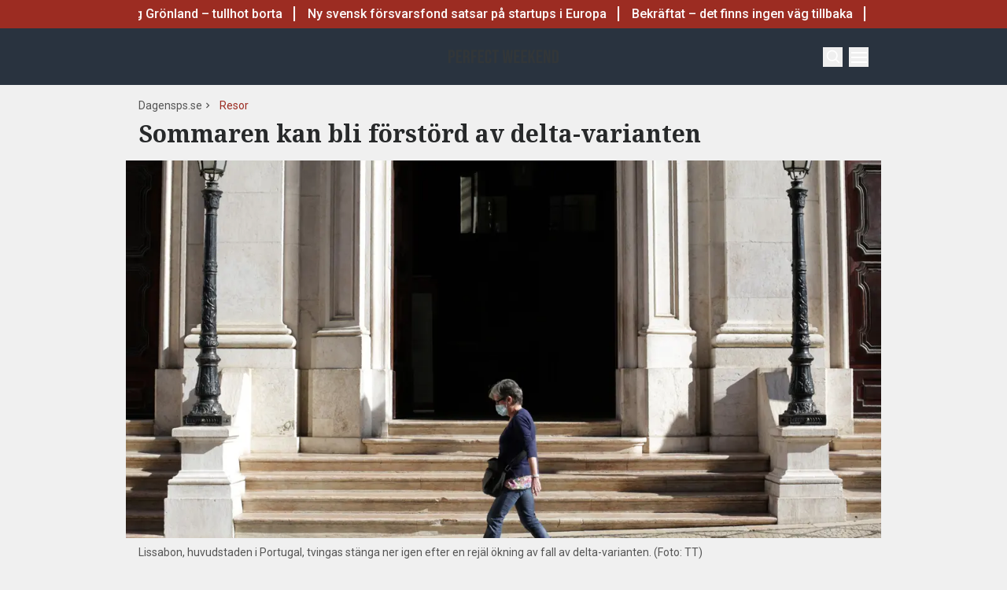

--- FILE ---
content_type: text/html; charset=utf-8
request_url: https://www.dagensps.se/weekend/resor/sommaren-kan-bli-forstord-av-delta-varianten/
body_size: 47233
content:
<!DOCTYPE html><html lang="sv-SE"><head><meta charSet="utf-8"/><meta name="viewport" content="width=device-width, initial-scale=1.0"/><link rel="apple-touch-icon" sizes="180x180" href="/favicons/apple-touch-icon.png"/><link rel="icon" type="image/png" sizes="32x32" href="/favicons/favicon-32x32.png"/><link rel="icon" type="image/png" sizes="16x16" href="/favicons/favicon-16x16.png"/><link rel="manifest" href="/manifest.json"/><link rel="mask-icon" href="/favicons/safari-pinned-tab.svg" color="#b80f0a"/><meta name="msapplication-TileColor" content="#b80f0a"/><meta name="theme-color" content="#b80f0a"/><link href="https://www.googletagmanager.com/gtag/js?id=G-TTXEPVRLPV" rel="preload" as="script"/><link rel="dns-prefetch" href="https://www.googletagmanager.com"/><link rel="dns-prefetch" href="https://lwadm.com"/><style type="text/css">.fresnel-container{margin:0;padding:0;}
@media not all and (min-width:640px) and (max-width:767.98px){.fresnel-at-sm{display:none!important;}}
@media not all and (min-width:768px) and (max-width:1023.98px){.fresnel-at-md{display:none!important;}}
@media not all and (min-width:1024px) and (max-width:1359.98px){.fresnel-at-lg{display:none!important;}}
@media not all and (min-width:1360px) and (max-width:1535.98px){.fresnel-at-xl{display:none!important;}}
@media not all and (min-width:1536px){.fresnel-at-xl2{display:none!important;}}
@media not all and (max-width:767.98px){.fresnel-lessThan-md{display:none!important;}}
@media not all and (max-width:1023.98px){.fresnel-lessThan-lg{display:none!important;}}
@media not all and (max-width:1359.98px){.fresnel-lessThan-xl{display:none!important;}}
@media not all and (max-width:1535.98px){.fresnel-lessThan-xl2{display:none!important;}}
@media not all and (min-width:768px){.fresnel-greaterThan-sm{display:none!important;}}
@media not all and (min-width:1024px){.fresnel-greaterThan-md{display:none!important;}}
@media not all and (min-width:1360px){.fresnel-greaterThan-lg{display:none!important;}}
@media not all and (min-width:1536px){.fresnel-greaterThan-xl{display:none!important;}}
@media not all and (min-width:640px){.fresnel-greaterThanOrEqual-sm{display:none!important;}}
@media not all and (min-width:768px){.fresnel-greaterThanOrEqual-md{display:none!important;}}
@media not all and (min-width:1024px){.fresnel-greaterThanOrEqual-lg{display:none!important;}}
@media not all and (min-width:1360px){.fresnel-greaterThanOrEqual-xl{display:none!important;}}
@media not all and (min-width:1536px){.fresnel-greaterThanOrEqual-xl2{display:none!important;}}
@media not all and (min-width:640px) and (max-width:767.98px){.fresnel-between-sm-md{display:none!important;}}
@media not all and (min-width:640px) and (max-width:1023.98px){.fresnel-between-sm-lg{display:none!important;}}
@media not all and (min-width:640px) and (max-width:1359.98px){.fresnel-between-sm-xl{display:none!important;}}
@media not all and (min-width:640px) and (max-width:1535.98px){.fresnel-between-sm-xl2{display:none!important;}}
@media not all and (min-width:768px) and (max-width:1023.98px){.fresnel-between-md-lg{display:none!important;}}
@media not all and (min-width:768px) and (max-width:1359.98px){.fresnel-between-md-xl{display:none!important;}}
@media not all and (min-width:768px) and (max-width:1535.98px){.fresnel-between-md-xl2{display:none!important;}}
@media not all and (min-width:1024px) and (max-width:1359.98px){.fresnel-between-lg-xl{display:none!important;}}
@media not all and (min-width:1024px) and (max-width:1535.98px){.fresnel-between-lg-xl2{display:none!important;}}
@media not all and (min-width:1360px) and (max-width:1535.98px){.fresnel-between-xl-xl2{display:none!important;}}</style><title>Sommaren kan bli förstörd av delta-varianten - Dagens PS</title><meta name="description" content="Sommaren i Europa kan bli förstörd av delta-varianten av covid-19. Det kan bli ytterligare en katastrof för turistberoende länder."/><meta name="robots" content="index, follow, max-snippet:-1, max-image-preview:large, max-video-preview:-1"/><link rel="canonical" href="https://www.dagensps.se/weekend/resor/sommaren-kan-bli-forstord-av-delta-varianten/"/><meta property="og:locale" content="sv_SE"/><meta property="og:type" content="article"/><meta property="og:title" content="Sommaren kan bli förstörd av delta-varianten"/><meta property="og:description" content="Sommaren i Europa kan bli förstörd av delta-varianten av covid-19. Det kan bli ytterligare en katastrof för de turistberoende länderna kring Medelhavet,"/><meta property="og:url" content="https://www.dagensps.se/weekend/resor/sommaren-kan-bli-forstord-av-delta-varianten/"/><meta property="og:site_name" content="Dagens PS"/><meta property="article:publisher" content="https://www.facebook.com/Dagensps"/><meta property="article:published_time" content="2021-06-28T17:44:13+00:00"/><meta property="article:modified_time" content="2021-06-28T17:59:07+00:00"/><meta property="og:image" content="https://www.dagensps.se/_next/image/?url=https%3A%2F%2Fdagensps.fra1.cdn.digitaloceanspaces.com%2Fuploads%2F2021%2F06%2FLissabon.jpg&amp;w=1200&amp;q=75"/><meta property="og:image:width" content="1200"/><meta property="og:image:height" content="675"/><meta property="og:image:type" content="image/jpeg"/><meta name="author" content="Daniel Jacobs"/><meta name="twitter:card" content="summary_large_image"/><meta name="twitter:creator" content="@Dagens__PS"/><meta name="twitter:site" content="@Dagens__PS"/><meta name="twitter:label1" content="Written by"/><meta name="twitter:data1" content="Daniel Jacobs"/><meta name="twitter:label2" content="Est. reading time"/><meta name="twitter:data2" content="2 minutes"/><script type="application/ld+json" class="yoast-schema-graph">{"@context":"https://schema.org","@graph":[{"@type":"NewsArticle","@id":"https://www.dagensps.se/weekend/resor/sommaren-kan-bli-forstord-av-delta-varianten/#article","isPartOf":{"@id":"https://www.dagensps.se/weekend/resor/sommaren-kan-bli-forstord-av-delta-varianten/"},"author":{"name":"Daniel Jacobs","@id":"https://www.dagensps.se/#/schema/person/aacee908a1efd47424fcc33c2f39cec8"},"headline":"Sommaren kan bli förstörd av delta-varianten","datePublished":"2021-06-28T17:44:13+00:00","dateModified":"2021-06-28T17:59:07+00:00","mainEntityOfPage":{"@id":"https://www.dagensps.se/weekend/resor/sommaren-kan-bli-forstord-av-delta-varianten/"},"wordCount":389,"publisher":{"@id":"https://www.dagensps.se/#organization"},"image":{"@id":"https://www.dagensps.se/weekend/resor/sommaren-kan-bli-forstord-av-delta-varianten/#primaryimage"},"thumbnailUrl":"https://dagensps.fra1.cdn.digitaloceanspaces.com/uploads/2021/06/Lissabon.jpg","keywords":["Angela Merkel","Coronamutation","Covid-19","Portugal","Solresor"],"articleSection":["Life Science","Resor"],"inLanguage":"sv-SE","copyrightYear":"2021","copyrightHolder":{"@id":"https://www.dagensps.se/#organization"}},{"@type":"WebPage","@id":"https://www.dagensps.se/weekend/resor/sommaren-kan-bli-forstord-av-delta-varianten/","url":"https://www.dagensps.se/weekend/resor/sommaren-kan-bli-forstord-av-delta-varianten/","name":"Sommaren kan bli förstörd av delta-varianten - Dagens PS","isPartOf":{"@id":"https://www.dagensps.se/#website"},"primaryImageOfPage":{"@id":"https://www.dagensps.se/weekend/resor/sommaren-kan-bli-forstord-av-delta-varianten/#primaryimage"},"image":{"@id":"https://www.dagensps.se/weekend/resor/sommaren-kan-bli-forstord-av-delta-varianten/#primaryimage"},"thumbnailUrl":"https://dagensps.fra1.cdn.digitaloceanspaces.com/uploads/2021/06/Lissabon.jpg","datePublished":"2021-06-28T17:44:13+00:00","dateModified":"2021-06-28T17:59:07+00:00","description":"Sommaren i Europa kan bli förstörd av delta-varianten av covid-19. Det kan bli ytterligare en katastrof för turistberoende länder.","breadcrumb":{"@id":"https://www.dagensps.se/weekend/resor/sommaren-kan-bli-forstord-av-delta-varianten/#breadcrumb"},"inLanguage":"sv-SE","potentialAction":[{"@type":"ReadAction","target":["https://www.dagensps.se/weekend/resor/sommaren-kan-bli-forstord-av-delta-varianten/"]}]},{"@type":"ImageObject","inLanguage":"sv-SE","@id":"https://www.dagensps.se/weekend/resor/sommaren-kan-bli-forstord-av-delta-varianten/#primaryimage","url":"https://dagensps.fra1.cdn.digitaloceanspaces.com/uploads/2021/06/Lissabon.jpg","contentUrl":"https://dagensps.fra1.cdn.digitaloceanspaces.com/uploads/2021/06/Lissabon.jpg","width":1200,"height":675,"caption":"Lissabon, huvudstaden i Portugal, tvingas stänga ner igen efter en rejäl ökning av fall av delta-varianten. (Foto: TT)"},{"@type":"BreadcrumbList","@id":"https://www.dagensps.se/weekend/resor/sommaren-kan-bli-forstord-av-delta-varianten/#breadcrumb","itemListElement":[{"@type":"ListItem","position":1,"name":"Hem","item":"https://www.dagensps.se/"},{"@type":"ListItem","position":2,"name":"Sommaren kan bli förstörd av delta-varianten"}]},{"@type":"WebSite","@id":"https://www.dagensps.se/#website","url":"https://www.dagensps.se/","name":"Dagens PS","description":"Nyheter om ekonomi och börs – utan kostnad","publisher":{"@id":"https://www.dagensps.se/#organization"},"alternateName":"PS","potentialAction":[{"@type":"SearchAction","target":{"@type":"EntryPoint","urlTemplate":"https://www.dagensps.se/?s={search_term_string}"},"query-input":{"@type":"PropertyValueSpecification","valueRequired":true,"valueName":"search_term_string"}}],"inLanguage":"sv-SE"},{"@type":"Organization","@id":"https://www.dagensps.se/#organization","name":"Dagens PS","alternateName":"PS","url":"https://www.dagensps.se/","logo":{"@type":"ImageObject","inLanguage":"sv-SE","@id":"https://www.dagensps.se/#/schema/logo/image/","url":"https://dagensps.fra1.cdn.digitaloceanspaces.com/uploads/2022/12/cropped-Senaste-nyheter-1.png","contentUrl":"https://dagensps.fra1.cdn.digitaloceanspaces.com/uploads/2022/12/cropped-Senaste-nyheter-1.png","width":500,"height":500,"caption":"Dagens PS"},"image":{"@id":"https://www.dagensps.se/#/schema/logo/image/"},"sameAs":["https://www.facebook.com/Dagensps","https://x.com/Dagens__PS","https://www.linkedin.com/company/dagensps/"]},{"@type":"Person","@id":"https://www.dagensps.se/#/schema/person/aacee908a1efd47424fcc33c2f39cec8","name":"Daniel Jacobs","image":{"@type":"ImageObject","inLanguage":"sv-SE","@id":"https://www.dagensps.se/#/schema/person/image/","url":"https://dagensps.fra1.cdn.digitaloceanspaces.com/uploads/2023/12/Daniel.jpg","contentUrl":"https://dagensps.fra1.cdn.digitaloceanspaces.com/uploads/2023/12/Daniel.jpg","caption":"Daniel Jacobs"},"description":"Journalist som nu har fokus på börs och finans, med extra förkärlek för makroekonomi, geopolitik och råvaror.","url":"https://www.dagensps.se/author/danielj/"}]}</script><meta name="next-head-count" content="39"/><link rel="preload" href="/_next/static/media/0f3a385557f1712f-s.p.woff2" as="font" type="font/woff2" crossorigin="anonymous" data-next-font="size-adjust"/><link rel="preload" href="/_next/static/media/47cbc4e2adbc5db9-s.p.woff2" as="font" type="font/woff2" crossorigin="anonymous" data-next-font="size-adjust"/><link rel="preload" href="/_next/static/media/d88c3b2e8ac146cf-s.p.woff2" as="font" type="font/woff2" crossorigin="anonymous" data-next-font="size-adjust"/><link rel="preload" href="/_next/static/css/4c04ad2243aa05d5.css" as="style"/><link rel="stylesheet" href="/_next/static/css/4c04ad2243aa05d5.css" data-n-g=""/><noscript data-n-css=""></noscript><script defer="" nomodule="" src="/_next/static/chunks/polyfills-c67a75d1b6f99dc8.js"></script><script src="/_next/static/chunks/webpack-38cee4c0e358b1a3.js" defer="" data-cookieconsent="ignore"></script><script src="/_next/static/chunks/framework-2c79e2a64abdb08b.js" defer="" data-cookieconsent="ignore"></script><script src="/_next/static/chunks/main-566c31a6fbd8a888.js" defer="" data-cookieconsent="ignore"></script><script src="/_next/static/chunks/pages/_app-463d5055c791312f.js" defer="" data-cookieconsent="ignore"></script><script src="/_next/static/chunks/252f366e-cd75c61f544052ea.js" defer="" data-cookieconsent="ignore"></script><script src="/_next/static/chunks/1bfc9850-b12f6f90a8c4def8.js" defer="" data-cookieconsent="ignore"></script><script src="/_next/static/chunks/83-f9308ba11161678f.js" defer="" data-cookieconsent="ignore"></script><script src="/_next/static/chunks/691-0e7a198e490e76fa.js" defer="" data-cookieconsent="ignore"></script><script src="/_next/static/chunks/500-737d1b95a4f06793.js" defer="" data-cookieconsent="ignore"></script><script src="/_next/static/chunks/587-6f2b32a6434bb48f.js" defer="" data-cookieconsent="ignore"></script><script src="/_next/static/chunks/809-214da19232ccf86d.js" defer="" data-cookieconsent="ignore"></script><script src="/_next/static/chunks/813-24fb81bcd46f954f.js" defer="" data-cookieconsent="ignore"></script><script src="/_next/static/chunks/pages/%5B...params%5D-964d67fc6a90dd5e.js" defer="" data-cookieconsent="ignore"></script><script src="/_next/static/ssV0ySk4RenaMUp_PxeKz/_buildManifest.js" defer="" data-cookieconsent="ignore"></script><script src="/_next/static/ssV0ySk4RenaMUp_PxeKz/_ssgManifest.js" defer="" data-cookieconsent="ignore"></script><style id="__jsx-35853790">html{font-family:'__Roboto_3a16c0', '__Roboto_Fallback_3a16c0'}h1,h2,h3,h4,h5,h6{font-family:'__Noto_Serif_adaffd', '__Noto_Serif_Fallback_adaffd'}</style></head><body class="bg-[#fcf7f2] text-text-primary antialiased perfect-weekend"><div id="__next"><noscript class="jsx-35853790"><iframe
                src="https://www.googletagmanager.com/ns.html?id=GTM-M5G7JN"
                height="0"
                width="0"
                style="display:none;visibility:hidden"
              ></iframe></noscript><div class="sticky top-0 z-50"><div class="bg-red"><div class="container px-4 h-[36px]"></div></div><header class="flex justify-between text-white bg-marine"><div class="container flex justify-between items-center p-4 "><div class="flex flex-col justify-center font-medium min-h-[52px] md:min-h-0 flex-[0_0_30%]"></div><div class="flex-[0_0_auto]"><a href="/weekend/"><div class="relative w-[140px] h-[40px] logo"><img alt="Dagens PS" loading="lazy" decoding="async" data-nimg="fill" class="object-contain" style="position:absolute;height:100%;width:100%;left:0;top:0;right:0;bottom:0;color:transparent" src="/images/logo_perfect_weekend_desktop.svg"/></div></a></div><div class="flex justify-end items-center space-x-2 flex-[0_0_30%]"><div class="fresnel-container fresnel-greaterThanOrEqual-xl "><button class="bg-red rounded-full text-white block flex items-center justify-center font-medium text-sm px-4 py-1 h-[25px]">Prenumerera</button></div><button class="w-[25px] h-[25px] relative focus:outline-none" aria-label="Search"><svg xmlns="http://www.w3.org/2000/svg" fill="none" viewBox="0 0 24 24" stroke-width="2" stroke="currentColor" class="w-5 h-5 absolute transform transition duration-500 ease-in-out left-1/2 top-1/2 -translate-x-1/2 -translate-y-1/2 scale-1"><path stroke-linecap="round" stroke-linejoin="round" d="M21 21l-5.197-5.197m0 0A7.5 7.5 0 105.196 5.196a7.5 7.5 0 0010.607 10.607z"></path></svg><div class="block w-5 absolute left-1/2 top-1/2 transform  -translate-x-1/2 -translate-y-1/2"><span aria-hidden="true" class="block absolute h-0.5 w-5 bg-current transform transition duration-500 ease-in-out scale-0"></span><span aria-hidden="true" class="block absolute h-0.5 w-5 bg-current transform  transition duration-500 ease-in-out scale-0"></span></div></button><button class="w-[25px] h-[25px] relative focus:outline-none" aria-label="Menu"><div class="block w-5 absolute left-1/2 top-1/2 transform  -translate-x-1/2 -translate-y-1/2"><span aria-hidden="true" class="block absolute h-0.5 w-5 bg-current transform transition duration-500 ease-in-out -translate-y-1.5"></span><span aria-hidden="true" class="block absolute  h-0.5 w-5 bg-current   transform transition duration-500 ease-in-out"></span><span aria-hidden="true" class="block absolute  h-0.5 w-5 bg-current transform  transition duration-500 ease-in-out translate-y-1.5"></span></div></button></div></div></header><div class="fresnel-container fresnel-greaterThanOrEqual-xl "><nav class="bg-beige px-4 relative"><div class="container"><div class="flex justify-center"><div class="relative dropdown"><a class="flex items-center justify-between font-medium text-sm bg-beige p-4 transition-colors hover:bg-[#d2d1d0] h-[45px] text-[#0a0a0a]" href="https://www.dagensps.se/senaste-nytt/">Senaste nytt</a><div class="flex-col absolute w-[200px] dropdown-content top-[45px]"><a class="flex items-center justify-between font-medium text-sm bg-beige p-4 transition-colors hover:bg-[#d2d1d0] h-[45px] text-[#0a0a0a]" href="/debatt/">Debatt</a></div></div><div class="relative dropdown"><a class="flex items-center justify-between font-medium text-sm bg-beige p-4 transition-colors hover:bg-[#d2d1d0] h-[45px] text-[#0a0a0a]" href="/varlden/">Världen</a><div class="flex-col absolute w-[200px] dropdown-content top-[45px]"><a class="flex items-center justify-between font-medium text-sm bg-beige p-4 transition-colors hover:bg-[#d2d1d0] h-[45px] text-[#0a0a0a]" href="/varlden/konflikter/">Konflikter</a><a class="flex items-center justify-between font-medium text-sm bg-beige p-4 transition-colors hover:bg-[#d2d1d0] h-[45px] text-[#0a0a0a]" href="/varlden/handel/">Handel</a><a class="flex items-center justify-between font-medium text-sm bg-beige p-4 transition-colors hover:bg-[#d2d1d0] h-[45px] text-[#0a0a0a]" href="/varlden/politik/">Politik</a><a class="flex items-center justify-between font-medium text-sm bg-beige p-4 transition-colors hover:bg-[#d2d1d0] h-[45px] text-[#0a0a0a]" href="/varlden/klimat/">Klimat</a><a class="flex items-center justify-between font-medium text-sm bg-beige p-4 transition-colors hover:bg-[#d2d1d0] h-[45px] text-[#0a0a0a]" href="/varlden/historia/">Historia</a></div></div><div class="relative dropdown"><a class="flex items-center justify-between font-medium text-sm bg-beige p-4 transition-colors hover:bg-[#d2d1d0] h-[45px] text-[#0a0a0a]" href="/bors-finans/">Börs &amp; Finans</a><div class="flex-col absolute w-[200px] dropdown-content top-[45px]"><div class="relative dropdown"><a class="flex items-center justify-between font-medium text-sm bg-beige p-4 transition-colors hover:bg-[#d2d1d0] h-[45px] text-[#0a0a0a]" href="/index/omxspi/">Börskurser</a><div class="flex-col absolute w-[200px] dropdown-content top-0 left-[200px]"><a class="flex items-center justify-between font-medium text-sm bg-beige p-4 transition-colors hover:bg-[#d2d1d0] h-[45px] text-[#0a0a0a]" href="/index/omxspi/">OMXSPI</a><a class="flex items-center justify-between font-medium text-sm bg-beige p-4 transition-colors hover:bg-[#d2d1d0] h-[45px] text-[#0a0a0a]" href="/index/omxs30/">OMXS30</a><a class="flex items-center justify-between font-medium text-sm bg-beige p-4 transition-colors hover:bg-[#d2d1d0] h-[45px] text-[#0a0a0a]" href="/index/large-cap/">Large Cap</a><a class="flex items-center justify-between font-medium text-sm bg-beige p-4 transition-colors hover:bg-[#d2d1d0] h-[45px] text-[#0a0a0a]" href="/index/mid-cap/">Mid Cap</a><a class="flex items-center justify-between font-medium text-sm bg-beige p-4 transition-colors hover:bg-[#d2d1d0] h-[45px] text-[#0a0a0a]" href="/index/small-cap/">Small Cap</a></div></div><a class="flex items-center justify-between font-medium text-sm bg-beige p-4 transition-colors hover:bg-[#d2d1d0] h-[45px] text-[#0a0a0a]" href="/bors-finans/investeringsguide/">Investeringsguide</a><div class="relative dropdown"><a class="flex items-center justify-between font-medium text-sm bg-beige p-4 transition-colors hover:bg-[#d2d1d0] h-[45px] text-[#0a0a0a]" href="/bors-finans/aktier/">Aktier</a><div class="flex-col absolute w-[200px] dropdown-content top-0 left-[200px]"><a class="flex items-center justify-between font-medium text-sm bg-beige p-4 transition-colors hover:bg-[#d2d1d0] h-[45px] text-[#0a0a0a]" href="/bors-finans/industri/">Industri</a><a class="flex items-center justify-between font-medium text-sm bg-beige p-4 transition-colors hover:bg-[#d2d1d0] h-[45px] text-[#0a0a0a]" href="/bors-finans/fastigheter/">Fastigheter</a></div></div><a class="flex items-center justify-between font-medium text-sm bg-beige p-4 transition-colors hover:bg-[#d2d1d0] h-[45px] text-[#0a0a0a]" href="/bors-finans/fonder/">Fonder</a><a class="flex items-center justify-between font-medium text-sm bg-beige p-4 transition-colors hover:bg-[#d2d1d0] h-[45px] text-[#0a0a0a]" href="/bors-finans/borsnoteringar/">Börsnoteringar</a><a class="flex items-center justify-between font-medium text-sm bg-beige p-4 transition-colors hover:bg-[#d2d1d0] h-[45px] text-[#0a0a0a]" href="/bors-finans/emissioner/">Emissioner</a><a class="flex items-center justify-between font-medium text-sm bg-beige p-4 transition-colors hover:bg-[#d2d1d0] h-[45px] text-[#0a0a0a]" href="/bors-finans/makro/">Makro</a><a class="flex items-center justify-between font-medium text-sm bg-beige p-4 transition-colors hover:bg-[#d2d1d0] h-[45px] text-[#0a0a0a]" href="/bors-finans/ravaror/">Råvaror</a><a class="flex items-center justify-between font-medium text-sm bg-beige p-4 transition-colors hover:bg-[#d2d1d0] h-[45px] text-[#0a0a0a]" href="/bors-finans/valuta/">Valuta</a><a class="flex items-center justify-between font-medium text-sm bg-beige p-4 transition-colors hover:bg-[#d2d1d0] h-[45px] text-[#0a0a0a]" href="/bors-finans/fastigheter/">Fastigheter</a><a class="flex items-center justify-between font-medium text-sm bg-beige p-4 transition-colors hover:bg-[#d2d1d0] h-[45px] text-[#0a0a0a]" href="/bors-finans/industri/">Industri</a><a class="flex items-center justify-between font-medium text-sm bg-beige p-4 transition-colors hover:bg-[#d2d1d0] h-[45px] text-[#0a0a0a]" href="/life-science/">Life Science</a><div class="relative dropdown"><a class="flex items-center justify-between font-medium text-sm bg-beige p-4 transition-colors hover:bg-[#d2d1d0] h-[45px] text-[#0a0a0a]" href="/bors-finans/fintech/">Fintech</a><div class="flex-col absolute w-[200px] dropdown-content top-0 left-[200px]"><a class="flex items-center justify-between font-medium text-sm bg-beige p-4 transition-colors hover:bg-[#d2d1d0] h-[45px] text-[#0a0a0a]" href="/bors-finans/fintech/kryptovalutor/">Kryptovalutor</a></div></div></div></div><div class="relative dropdown"><a class="flex items-center justify-between font-medium text-sm bg-beige p-4 transition-colors hover:bg-[#d2d1d0] h-[45px] text-[#0a0a0a]" href="/privatekonomi/">Privatekonomi</a><div class="flex-col absolute w-[200px] dropdown-content top-[45px]"><a class="flex items-center justify-between font-medium text-sm bg-beige p-4 transition-colors hover:bg-[#d2d1d0] h-[45px] text-[#0a0a0a]" href="/privatekonomi/bostad/">Bostad</a><a class="flex items-center justify-between font-medium text-sm bg-beige p-4 transition-colors hover:bg-[#d2d1d0] h-[45px] text-[#0a0a0a]" href="/privatekonomi/dromboende/">Drömboende</a><a class="flex items-center justify-between font-medium text-sm bg-beige p-4 transition-colors hover:bg-[#d2d1d0] h-[45px] text-[#0a0a0a]" href="/privatekonomi/spara/">Spara</a><a class="flex items-center justify-between font-medium text-sm bg-beige p-4 transition-colors hover:bg-[#d2d1d0] h-[45px] text-[#0a0a0a]" href="/privatekonomi/deklaration-skatter/">Deklaration &amp; skatter</a><a class="flex items-center justify-between font-medium text-sm bg-beige p-4 transition-colors hover:bg-[#d2d1d0] h-[45px] text-[#0a0a0a]" href="/privatekonomi/sakerhet/">Säkerhet</a><a class="flex items-center justify-between font-medium text-sm bg-beige p-4 transition-colors hover:bg-[#d2d1d0] h-[45px] text-[#0a0a0a]" href="/privatekonomi/pension/">Pension</a><a class="flex items-center justify-between font-medium text-sm bg-beige p-4 transition-colors hover:bg-[#d2d1d0] h-[45px] text-[#0a0a0a]" href="/privatekonomi/jobb-karriar/">Jobb</a><div class="relative dropdown"><a class="flex items-center justify-between font-medium text-sm bg-beige p-4 transition-colors hover:bg-[#d2d1d0] h-[45px] text-[#0a0a0a]" href="/privatekonomi/ekonomiguider/">Ekonomiguider</a><div class="flex-col absolute w-[200px] dropdown-content top-0 left-[200px]"><a class="flex items-center justify-between font-medium text-sm bg-beige p-4 transition-colors hover:bg-[#d2d1d0] h-[45px] text-[#0a0a0a]" href="/privatekonomi/ekonomiguider/sparkonto/">Sparkonto</a><a class="flex items-center justify-between font-medium text-sm bg-beige p-4 transition-colors hover:bg-[#d2d1d0] h-[45px] text-[#0a0a0a]" href="/privatekonomi/ekonomiguider/bolan/">Bolån</a><a class="flex items-center justify-between font-medium text-sm bg-beige p-4 transition-colors hover:bg-[#d2d1d0] h-[45px] text-[#0a0a0a]" href="/privatekonomi/ekonomiguider/forsakringar/">Försäkringar</a><a class="flex items-center justify-between font-medium text-sm bg-beige p-4 transition-colors hover:bg-[#d2d1d0] h-[45px] text-[#0a0a0a]" href="/privatekonomi/ekonomiguider/elavtal/">Elavtal</a><a class="flex items-center justify-between font-medium text-sm bg-beige p-4 transition-colors hover:bg-[#d2d1d0] h-[45px] text-[#0a0a0a]" href="/privatekonomi/ekonomiguider/lan/">Lån</a></div></div></div></div><div class="relative dropdown"><a class="flex items-center justify-between font-medium text-sm bg-beige p-4 transition-colors hover:bg-[#d2d1d0] h-[45px] text-[#0a0a0a]" href="/teknik/">Teknik</a><div class="flex-col absolute w-[200px] dropdown-content top-[45px]"><a class="flex items-center justify-between font-medium text-sm bg-beige p-4 transition-colors hover:bg-[#d2d1d0] h-[45px] text-[#0a0a0a]" href="/teknik/hallbarhet/">Hållbarhet</a><a class="flex items-center justify-between font-medium text-sm bg-beige p-4 transition-colors hover:bg-[#d2d1d0] h-[45px] text-[#0a0a0a]" href="/teknik/prylar/">Prylar</a><a class="flex items-center justify-between font-medium text-sm bg-beige p-4 transition-colors hover:bg-[#d2d1d0] h-[45px] text-[#0a0a0a]" href="/teknik/innovationer/">Innovationer</a><a class="flex items-center justify-between font-medium text-sm bg-beige p-4 transition-colors hover:bg-[#d2d1d0] h-[45px] text-[#0a0a0a]" href="/teknik/energi/">Energi</a><a class="flex items-center justify-between font-medium text-sm bg-beige p-4 transition-colors hover:bg-[#d2d1d0] h-[45px] text-[#0a0a0a]" href="/teknik/mobil/">Mobil</a></div></div><div class="relative dropdown"><a class="flex items-center justify-between font-medium text-sm bg-beige p-4 transition-colors hover:bg-[#d2d1d0] h-[45px] text-[#0a0a0a]" href="/foretag/">Företag</a><div class="flex-col absolute w-[200px] dropdown-content top-[45px]"><div class="relative dropdown"><a class="flex items-center justify-between font-medium text-sm bg-beige p-4 transition-colors hover:bg-[#d2d1d0] h-[45px] text-[#0a0a0a]" href="/karriar/">Karriär</a><div class="flex-col absolute w-[200px] dropdown-content top-0 left-[200px]"><a class="flex items-center justify-between font-medium text-sm bg-beige p-4 transition-colors hover:bg-[#d2d1d0] h-[45px] text-[#0a0a0a]" href="/karriar/personlig-utveckling/">Personlig utveckling</a><a class="flex items-center justify-between font-medium text-sm bg-beige p-4 transition-colors hover:bg-[#d2d1d0] h-[45px] text-[#0a0a0a]" href="/karriar/ledarskap/">Ledarskap</a><a class="flex items-center justify-between font-medium text-sm bg-beige p-4 transition-colors hover:bg-[#d2d1d0] h-[45px] text-[#0a0a0a]" href="https://www.realtid.se/platsannonser/">Platsannonser</a></div></div><a class="flex items-center justify-between font-medium text-sm bg-beige p-4 transition-colors hover:bg-[#d2d1d0] h-[45px] text-[#0a0a0a]" href="/foretag/foretagsekonomi/">Företagsekonomi</a><a class="flex items-center justify-between font-medium text-sm bg-beige p-4 transition-colors hover:bg-[#d2d1d0] h-[45px] text-[#0a0a0a]" href="/foretag/foretagsforsakringar/">Företagsförsäkringar</a><a class="flex items-center justify-between font-medium text-sm bg-beige p-4 transition-colors hover:bg-[#d2d1d0] h-[45px] text-[#0a0a0a]" href="/foretag/tjanstebil/">Tjänstebil</a><a class="flex items-center justify-between font-medium text-sm bg-beige p-4 transition-colors hover:bg-[#d2d1d0] h-[45px] text-[#0a0a0a]" href="/foretag/tjanstepension/">Tjänstepension</a><a class="flex items-center justify-between font-medium text-sm bg-beige p-4 transition-colors hover:bg-[#d2d1d0] h-[45px] text-[#0a0a0a]" href="/foretag/startup/">Startup</a><a class="flex items-center justify-between font-medium text-sm bg-beige p-4 transition-colors hover:bg-[#d2d1d0] h-[45px] text-[#0a0a0a]" href="/foretag/ehandel/">E-handel</a><a class="flex items-center justify-between font-medium text-sm bg-beige p-4 transition-colors hover:bg-[#d2d1d0] h-[45px] text-[#0a0a0a]" href="/foretag/digitalisering-ai/">Digitalisering &amp; AI</a><a class="flex items-center justify-between font-medium text-sm bg-beige p-4 transition-colors hover:bg-[#d2d1d0] h-[45px] text-[#0a0a0a]" href="/foretag/profiler/">Profiler</a><a class="flex items-center justify-between font-medium text-sm bg-beige p-4 transition-colors hover:bg-[#d2d1d0] h-[45px] text-[#0a0a0a]" href="/foretag/foretagsnyheter/">Företagsnyheter</a></div></div><div class="relative dropdown"><a class="flex items-center justify-between font-medium text-sm bg-beige p-4 transition-colors hover:bg-[#d2d1d0] h-[45px] text-[#0a0a0a]" href="/motor/">Motor</a><div class="flex-col absolute w-[200px] dropdown-content top-[45px]"><a class="flex items-center justify-between font-medium text-sm bg-beige p-4 transition-colors hover:bg-[#d2d1d0] h-[45px] text-[#0a0a0a]" href="/motor/kopa-bil/">Köpa bil</a><a class="flex items-center justify-between font-medium text-sm bg-beige p-4 transition-colors hover:bg-[#d2d1d0] h-[45px] text-[#0a0a0a]" href="/motor/biltester/">Biltester</a><a class="flex items-center justify-between font-medium text-sm bg-beige p-4 transition-colors hover:bg-[#d2d1d0] h-[45px] text-[#0a0a0a]" href="/motor/elbil/">Elbil</a><a class="flex items-center justify-between font-medium text-sm bg-beige p-4 transition-colors hover:bg-[#d2d1d0] h-[45px] text-[#0a0a0a]" href="/motor/klassiska-bilar/">Klassiska bilar</a><a class="flex items-center justify-between font-medium text-sm bg-beige p-4 transition-colors hover:bg-[#d2d1d0] h-[45px] text-[#0a0a0a]" href="/motor/bast-i-alla-tester/">Bäst i alla tester</a><a class="flex items-center justify-between font-medium text-sm bg-beige p-4 transition-colors hover:bg-[#d2d1d0] h-[45px] text-[#0a0a0a]" href="/motor/bat/">Båt</a></div></div><a class="flex items-center justify-between font-medium text-sm bg-beige p-4 transition-colors hover:bg-[#d2d1d0] h-[45px] text-[#0a0a0a]" href="/halsa/">Hälsa</a><div class="relative dropdown"><a class="flex items-center justify-between font-medium text-sm bg-beige p-4 transition-colors hover:bg-[#d2d1d0] h-[45px] text-[#0a0a0a]" href="/perfect-weekend/">Perfect Weekend</a><div class="flex-col absolute w-[200px] dropdown-content top-[45px]"><a class="flex items-center justify-between font-medium text-sm bg-beige p-4 transition-colors hover:bg-[#d2d1d0] h-[45px] text-[#0a0a0a]" href="/weekend/mat-vin/">Mat &amp; Vin</a><a class="flex items-center justify-between font-medium text-sm bg-beige p-4 transition-colors hover:bg-[#d2d1d0] h-[45px] text-[#0a0a0a]" href="/weekend/resor/">Resor</a><a class="flex items-center justify-between font-medium text-sm bg-beige p-4 transition-colors hover:bg-[#d2d1d0] h-[45px] text-[#0a0a0a]" href="/weekend/noje-underhallning/">Nöje &amp; Underhållning</a><a class="flex items-center justify-between font-medium text-sm bg-beige p-4 transition-colors hover:bg-[#d2d1d0] h-[45px] text-[#0a0a0a]" href="/weekend/klockor/">Klockor</a><a class="flex items-center justify-between font-medium text-sm bg-beige p-4 transition-colors hover:bg-[#d2d1d0] h-[45px] text-[#0a0a0a]" href="/weekend/trend/">Trend</a><a class="flex items-center justify-between font-medium text-sm bg-beige p-4 transition-colors hover:bg-[#d2d1d0] h-[45px] text-[#0a0a0a]" href="/weekend/restaurang/">Restaurang</a></div></div><div class="relative dropdown"><a class="flex items-center justify-between font-medium text-sm bg-beige p-4 transition-colors hover:bg-[#d2d1d0] h-[45px] text-[#0a0a0a]" href="/ps-studio/">PS Studio</a><div class="flex-col absolute w-[200px] dropdown-content top-[45px]"><a class="flex items-center justify-between font-medium text-sm bg-beige p-4 transition-colors hover:bg-[#d2d1d0] h-[45px] text-[#0a0a0a]" href="/ps-studio/podcast/">Podcast</a></div></div></div></div></nav></div></div><main class="pb-14"><div class="infinite-scroll-component__outerdiv"><div class="infinite-scroll-component " style="height:auto;overflow:inherit;-webkit-overflow-scrolling:touch"><div class=""><div class="container grid grid-cols-1 xl:grid-cols-[980px_auto] gap-8 xl:px-4 xl:py-12"><div><div><div class="container p-4 pb-2 xl:p-0"><div class="flex items-center gap-2 text-text-secondary text-sm flex-wrap mb-2"><a class="" href="/">Dagensps.se</a><div class="flex items-center space-x-2"><svg stroke="currentColor" fill="currentColor" stroke-width="0" viewBox="0 0 24 24" height="1em" width="1em" xmlns="http://www.w3.org/2000/svg"><path fill="none" d="M0 0h24v24H0z"></path><path d="M10 6L8.59 7.41 13.17 12l-4.58 4.59L10 18l6-6z"></path></svg><a class="text-red" href="/resor/">Resor</a></div></div><h1 class="text-2xl md:text-3xl xl:text-5xl mb-2 xl:mb-4 xl:leading-tight">Sommaren kan bli förstörd av delta-varianten</h1></div><div class="relative xl:mb-2 aspect-w-2 aspect-h-1"><img alt="Delta-varianten" loading="eager" decoding="async" data-nimg="fill" class="object-cover object-top" style="position:absolute;height:100%;width:100%;left:0;top:0;right:0;bottom:0;color:transparent" sizes="(max-width: 640px) 100vw, (max-width: 1360px) 100vw, 75vw" srcSet="/_next/image/?url=https%3A%2F%2Fdagensps.fra1.cdn.digitaloceanspaces.com%2Fuploads%2F2021%2F06%2FLissabon.jpg&amp;w=640&amp;q=75 640w, /_next/image/?url=https%3A%2F%2Fdagensps.fra1.cdn.digitaloceanspaces.com%2Fuploads%2F2021%2F06%2FLissabon.jpg&amp;w=750&amp;q=75 750w, /_next/image/?url=https%3A%2F%2Fdagensps.fra1.cdn.digitaloceanspaces.com%2Fuploads%2F2021%2F06%2FLissabon.jpg&amp;w=828&amp;q=75 828w, /_next/image/?url=https%3A%2F%2Fdagensps.fra1.cdn.digitaloceanspaces.com%2Fuploads%2F2021%2F06%2FLissabon.jpg&amp;w=1080&amp;q=75 1080w, /_next/image/?url=https%3A%2F%2Fdagensps.fra1.cdn.digitaloceanspaces.com%2Fuploads%2F2021%2F06%2FLissabon.jpg&amp;w=1200&amp;q=75 1200w" src="/_next/image/?url=https%3A%2F%2Fdagensps.fra1.cdn.digitaloceanspaces.com%2Fuploads%2F2021%2F06%2FLissabon.jpg&amp;w=1200&amp;q=75"/></div><div class="container p-4 pt-2 xl:p-0"><figcaption class="text-text-secondary text-sm mb-4">Lissabon, huvudstaden i Portugal, tvingas stänga ner igen efter en rejäl ökning av fall av delta-varianten. (Foto: TT)</figcaption><div class="w-full border-b-2 pb-3 mb-4 mt-2 border-beige flex flex-row justify-between"><a class="flex items-center" href="/author/danielj/"><div class="flex space-x-4 w-full"><div class="relative flex-shrink-0" style="width:45px;height:45px"><img alt="Daniel Jacobs" loading="lazy" decoding="async" data-nimg="fill" class="rounded-full object-cover" style="position:absolute;height:100%;width:100%;left:0;top:0;right:0;bottom:0;color:transparent" sizes="100vw" srcSet="/_next/image/?url=https%3A%2F%2Fdagensps.fra1.cdn.digitaloceanspaces.com%2Fuploads%2F2023%2F12%2FDaniel-234x300.jpg&amp;w=640&amp;q=75 640w, /_next/image/?url=https%3A%2F%2Fdagensps.fra1.cdn.digitaloceanspaces.com%2Fuploads%2F2023%2F12%2FDaniel-234x300.jpg&amp;w=750&amp;q=75 750w, /_next/image/?url=https%3A%2F%2Fdagensps.fra1.cdn.digitaloceanspaces.com%2Fuploads%2F2023%2F12%2FDaniel-234x300.jpg&amp;w=828&amp;q=75 828w, /_next/image/?url=https%3A%2F%2Fdagensps.fra1.cdn.digitaloceanspaces.com%2Fuploads%2F2023%2F12%2FDaniel-234x300.jpg&amp;w=1080&amp;q=75 1080w, /_next/image/?url=https%3A%2F%2Fdagensps.fra1.cdn.digitaloceanspaces.com%2Fuploads%2F2023%2F12%2FDaniel-234x300.jpg&amp;w=1200&amp;q=75 1200w" src="/_next/image/?url=https%3A%2F%2Fdagensps.fra1.cdn.digitaloceanspaces.com%2Fuploads%2F2023%2F12%2FDaniel-234x300.jpg&amp;w=1200&amp;q=75"/></div><div><span class="font-bold table-caption leading-relaxed font-normal text-sm">Daniel Jacobs</span></div></div></a><div class="flex flex-col text-text-secondary text-sm items-end ml-2 leading-relaxed"><span>Uppdaterad: <!-- -->28 juni 2021</span><span>Publicerad: <!-- -->28 juni 2021</span></div></div><div class="article-content xl:prose-2xl max-w-none font-bold prose-p:leading-normal"><p><strong>Sommaren i Europa kan bli förstörd av delta-varianten av covid-19. Det kan bli ytterligare en katastrof för de turistberoende länderna kring Medelhavet, varnar Bloomberg för.</strong></p></div><div class="my-4"><div class="fresnel-container fresnel-greaterThanOrEqual-xl "><div class="flex justify-center"><div><div class="text-xs text-text-secondary">ANNONS</div><div class="flex justify-center" style="min-width:980px;min-height:250px"><div id="dagensps_pano1_:R9b2qf46:"></div></div></div></div></div></div><div class="grid grid-cols-1 xl:grid-cols-[300px_auto] gap-0 xl:gap-8"><div class="fresnel-container fresnel-greaterThanOrEqual-xl "><div class="flex space-x-4 font-bold text-xs justify-between mb-4"><a target="_blank" rel="noreferrer" class="flex space-x-2 items-center hover:underline" href="https://www.facebook.com/sharer/sharer.php?u=https%3A%2F%2Fwww.dagensps.se%2Fweekend%2Fresor%2Fsommaren-kan-bli-forstord-av-delta-varianten%2F"><span>Facebook</span><div class="bg-[#1f3d7c] text-white rounded-full w-[20px] h-[20px] flex items-center justify-center"><svg stroke="currentColor" fill="currentColor" stroke-width="0" viewBox="0 0 320 512" height="1em" width="1em" xmlns="http://www.w3.org/2000/svg"><path d="M279.14 288l14.22-92.66h-88.91v-60.13c0-25.35 12.42-50.06 52.24-50.06h40.42V6.26S260.43 0 225.36 0c-73.22 0-121.08 44.38-121.08 124.72v70.62H22.89V288h81.39v224h100.17V288z"></path></svg></div></a><a target="_blank" rel="noreferrer" class="flex space-x-2 items-center hover:underline" href="https://twitter.com/intent/tweet?text=https%3A%2F%2Fwww.dagensps.se%2Fweekend%2Fresor%2Fsommaren-kan-bli-forstord-av-delta-varianten%2F"><span>Twitter</span><div class="bg-[#008de4] text-white rounded-full w-[20px] h-[20px] flex items-center justify-center"><svg stroke="currentColor" fill="currentColor" stroke-width="0" viewBox="0 0 512 512" height="1em" width="1em" xmlns="http://www.w3.org/2000/svg"><path d="M459.37 151.716c.325 4.548.325 9.097.325 13.645 0 138.72-105.583 298.558-298.558 298.558-59.452 0-114.68-17.219-161.137-47.106 8.447.974 16.568 1.299 25.34 1.299 49.055 0 94.213-16.568 130.274-44.832-46.132-.975-84.792-31.188-98.112-72.772 6.498.974 12.995 1.624 19.818 1.624 9.421 0 18.843-1.3 27.614-3.573-48.081-9.747-84.143-51.98-84.143-102.985v-1.299c13.969 7.797 30.214 12.67 47.431 13.319-28.264-18.843-46.781-51.005-46.781-87.391 0-19.492 5.197-37.36 14.294-52.954 51.655 63.675 129.3 105.258 216.365 109.807-1.624-7.797-2.599-15.918-2.599-24.04 0-57.828 46.782-104.934 104.934-104.934 30.213 0 57.502 12.67 76.67 33.137 23.715-4.548 46.456-13.32 66.599-25.34-7.798 24.366-24.366 44.833-46.132 57.827 21.117-2.273 41.584-8.122 60.426-16.243-14.292 20.791-32.161 39.308-52.628 54.253z"></path></svg></div></a><a target="_blank" rel="noreferrer" class="flex space-x-2 items-center hover:underline" href="https://www.linkedin.com/sharing/share-offsite/?url=https%3A%2F%2Fwww.dagensps.se%2Fweekend%2Fresor%2Fsommaren-kan-bli-forstord-av-delta-varianten%2F"><span>LinkedIn</span><div class="bg-[#007bb9] text-white rounded-full w-[20px] h-[20px] flex items-center justify-center"><svg stroke="currentColor" fill="currentColor" stroke-width="0" viewBox="0 0 448 512" height="1em" width="1em" xmlns="http://www.w3.org/2000/svg"><path d="M100.28 448H7.4V148.9h92.88zM53.79 108.1C24.09 108.1 0 83.5 0 53.8a53.79 53.79 0 0 1 107.58 0c0 29.7-24.1 54.3-53.79 54.3zM447.9 448h-92.68V302.4c0-34.7-.7-79.2-48.29-79.2-48.29 0-55.69 37.7-55.69 76.7V448h-92.78V148.9h89.08v40.8h1.3c12.4-23.5 42.69-48.3 87.88-48.3 94 0 111.28 61.9 111.28 142.3V448z"></path></svg></div></a></div><div><h4 class="border-t-[3px] border-t-red py-4 text-xl">Mest läst i kategorin</h4><div class="flex flex-col space-y-4"><div><a class="flex space-x-2" href="/weekend/resor/europas-samsta-flygbolag-2026-nar-lagpris-moter-lag-tolerans/"><div class="relative"><img alt="Köpenhamn utklassar Arlanda i passagerare" loading="lazy" width="152" height="152" decoding="async" data-nimg="1" class="object-cover max-w-none w-[76px] h-[76px]" style="color:transparent" srcSet="/_next/image/?url=https%3A%2F%2Fdagensps.fra1.cdn.digitaloceanspaces.com%2Fuploads%2F2025%2F08%2FsdlHL5mZs65TKs-nh.jpg&amp;w=256&amp;q=75 1x, /_next/image/?url=https%3A%2F%2Fdagensps.fra1.cdn.digitaloceanspaces.com%2Fuploads%2F2025%2F08%2FsdlHL5mZs65TKs-nh.jpg&amp;w=384&amp;q=75 2x" src="/_next/image/?url=https%3A%2F%2Fdagensps.fra1.cdn.digitaloceanspaces.com%2Fuploads%2F2025%2F08%2FsdlHL5mZs65TKs-nh.jpg&amp;w=384&amp;q=75"/></div><div class="flex flex-col justify-center"><span class="text-red text-xs uppercase">Resor</span><h2 class="line-clamp-1">Europas sämsta flygbolag 2026 – när lågpris möter låg tolerans</h2><p class="hidden">Alla flygresor börjar med optimism. Många resor hos flygbolag slutar med kundtjänst, kölappar och EU261. AirAdvisor har nu rangordnat Europas sämsta flygbolag 2026 – och listan är mindre chockerande än avslöjande. Kortversionen: det är inte säkerheten som skiljer bolagen åt längre. Den är jämnhög i Europa. Det som avgör är vardagseländet: förseningar, inställda avgångar, otydlig …</p><div class="flex text-text-secondary text-sm space-x-1 items-center"><svg stroke="currentColor" fill="currentColor" stroke-width="0" viewBox="0 0 24 24" height="1em" width="1em" xmlns="http://www.w3.org/2000/svg"><path fill="none" d="M0 0h24v24H0z"></path><path d="M19 4h-1V2h-2v2H8V2H6v2H5c-1.11 0-1.99.9-1.99 2L3 20a2 2 0 002 2h14c1.1 0 2-.9 2-2V6c0-1.1-.9-2-2-2zm0 16H5V10h14v10zM9 14H7v-2h2v2zm4 0h-2v-2h2v2zm4 0h-2v-2h2v2zm-8 4H7v-2h2v2zm4 0h-2v-2h2v2zm4 0h-2v-2h2v2z"></path></svg><span>21 jan. 2026</span></div></div></a></div><div><a class="flex space-x-2" href="/weekend/resor/billigare-ar-det-nya-exotiska-sa-tanker-svenskarna-nar-de-reser-2026/"><div class="relative"><img alt="" loading="lazy" width="152" height="152" decoding="async" data-nimg="1" class="object-cover max-w-none w-[76px] h-[76px]" style="color:transparent" srcSet="/_next/image/?url=https%3A%2F%2Fdagensps.fra1.cdn.digitaloceanspaces.com%2Fuploads%2F2026%2F01%2FGdansk.png&amp;w=256&amp;q=75 1x, /_next/image/?url=https%3A%2F%2Fdagensps.fra1.cdn.digitaloceanspaces.com%2Fuploads%2F2026%2F01%2FGdansk.png&amp;w=384&amp;q=75 2x" src="/_next/image/?url=https%3A%2F%2Fdagensps.fra1.cdn.digitaloceanspaces.com%2Fuploads%2F2026%2F01%2FGdansk.png&amp;w=384&amp;q=75"/></div><div class="flex flex-col justify-center"><span class="text-red text-xs uppercase">Resor</span><h2 class="line-clamp-1">Billigare är det nya exotiska – så tänker svenskarna när de reser 2026</h2><p class="hidden">Det är inte längre längst bort som lockar svenskarna, utan mest för pengarna. Enligt färska siffror väljer allt fler svenskar bort dyra drömresor till förmån för smarta destinationer där mat, hotell och upplevelser fortfarande känns rimliga. Kraków slår Miami, Gdańsk går om Dubai – och snålhet har plötsligt blivit ett tecken på erfarenhet, inte brist …</p><div class="flex text-text-secondary text-sm space-x-1 items-center"><svg stroke="currentColor" fill="currentColor" stroke-width="0" viewBox="0 0 24 24" height="1em" width="1em" xmlns="http://www.w3.org/2000/svg"><path fill="none" d="M0 0h24v24H0z"></path><path d="M19 4h-1V2h-2v2H8V2H6v2H5c-1.11 0-1.99.9-1.99 2L3 20a2 2 0 002 2h14c1.1 0 2-.9 2-2V6c0-1.1-.9-2-2-2zm0 16H5V10h14v10zM9 14H7v-2h2v2zm4 0h-2v-2h2v2zm4 0h-2v-2h2v2zm-8 4H7v-2h2v2zm4 0h-2v-2h2v2zm4 0h-2v-2h2v2z"></path></svg><span>20 jan. 2026</span></div></div></a></div><div><a class="flex space-x-2" href="/weekend/resor/semester-ett-kontrollprojekt-i-oroliga-tider/"><div class="relative"><img alt="" loading="lazy" width="152" height="152" decoding="async" data-nimg="1" class="object-cover max-w-none w-[76px] h-[76px]" style="color:transparent" srcSet="/_next/image/?url=https%3A%2F%2Fdagensps.fra1.cdn.digitaloceanspaces.com%2Fuploads%2F2026%2F01%2FNamnlos-design-31.png&amp;w=256&amp;q=75 1x, /_next/image/?url=https%3A%2F%2Fdagensps.fra1.cdn.digitaloceanspaces.com%2Fuploads%2F2026%2F01%2FNamnlos-design-31.png&amp;w=384&amp;q=75 2x" src="/_next/image/?url=https%3A%2F%2Fdagensps.fra1.cdn.digitaloceanspaces.com%2Fuploads%2F2026%2F01%2FNamnlos-design-31.png&amp;w=384&amp;q=75"/></div><div class="flex flex-col justify-center"><span class="text-red text-xs uppercase">Resor</span><h2 class="line-clamp-1">Semester - ett kontrollprojekt i oroliga tider</h2><p class="hidden">Det finns en grupp svenskar som redan har bestämt sig för sin semester 2026. Inte för att världen känns stabil. Snarare tvärtom. När inflationen biter, räntorna skaver och nyhetsflödet levererar daglig oro blir semestern något man låser tidigt. Inte som lyx. Som strategi. I en ny undersökning från Sunweb framträder ett tydligt mönster. Det finns …</p><div class="flex text-text-secondary text-sm space-x-1 items-center"><svg stroke="currentColor" fill="currentColor" stroke-width="0" viewBox="0 0 24 24" height="1em" width="1em" xmlns="http://www.w3.org/2000/svg"><path fill="none" d="M0 0h24v24H0z"></path><path d="M19 4h-1V2h-2v2H8V2H6v2H5c-1.11 0-1.99.9-1.99 2L3 20a2 2 0 002 2h14c1.1 0 2-.9 2-2V6c0-1.1-.9-2-2-2zm0 16H5V10h14v10zM9 14H7v-2h2v2zm4 0h-2v-2h2v2zm4 0h-2v-2h2v2zm-8 4H7v-2h2v2zm4 0h-2v-2h2v2zm4 0h-2v-2h2v2z"></path></svg><span>19 jan. 2026</span></div></div></a></div><div><a class="flex space-x-2" href="/weekend/resor/fransmannens-favorit-inte-paris-inte-provence/"><div class="relative"><img alt="" loading="lazy" width="152" height="152" decoding="async" data-nimg="1" class="object-cover max-w-none w-[76px] h-[76px]" style="color:transparent" srcSet="/_next/image/?url=https%3A%2F%2Fdagensps.fra1.cdn.digitaloceanspaces.com%2Fuploads%2F2026%2F01%2F1-637.png&amp;w=256&amp;q=75 1x, /_next/image/?url=https%3A%2F%2Fdagensps.fra1.cdn.digitaloceanspaces.com%2Fuploads%2F2026%2F01%2F1-637.png&amp;w=384&amp;q=75 2x" src="/_next/image/?url=https%3A%2F%2Fdagensps.fra1.cdn.digitaloceanspaces.com%2Fuploads%2F2026%2F01%2F1-637.png&amp;w=384&amp;q=75"/></div><div class="flex flex-col justify-center"><span class="text-red text-xs uppercase">Resor</span><h2 class="line-clamp-1">Fransmännens favorit – inte Paris, inte Provence</h2><p class="hidden">Frankrike med huvudstaden Paris som epicentrum är världens mest besökta land. Hundra miljoner turister om året kan inte ha fel. Eller så kan de ha exakt samma fel allihop. För när fransmännen själva får rösta väljer de inte Paris, Nice eller någon Instagram-optimerad by i Provence. De väljer Saint-Antoine-l’Abbaye. En liten medeltida by i departementet …</p><div class="flex text-text-secondary text-sm space-x-1 items-center"><svg stroke="currentColor" fill="currentColor" stroke-width="0" viewBox="0 0 24 24" height="1em" width="1em" xmlns="http://www.w3.org/2000/svg"><path fill="none" d="M0 0h24v24H0z"></path><path d="M19 4h-1V2h-2v2H8V2H6v2H5c-1.11 0-1.99.9-1.99 2L3 20a2 2 0 002 2h14c1.1 0 2-.9 2-2V6c0-1.1-.9-2-2-2zm0 16H5V10h14v10zM9 14H7v-2h2v2zm4 0h-2v-2h2v2zm4 0h-2v-2h2v2zm-8 4H7v-2h2v2zm4 0h-2v-2h2v2zm4 0h-2v-2h2v2z"></path></svg><span>19 jan. 2026</span></div></div></a></div><div><a class="flex space-x-2" href="/weekend/resor/hundarna-tar-over-campingen-vid-nordsjon/"><div class="relative"><img alt="" loading="lazy" width="152" height="152" decoding="async" data-nimg="1" class="object-cover max-w-none w-[76px] h-[76px]" style="color:transparent" srcSet="/_next/image/?url=https%3A%2F%2Fdagensps.fra1.cdn.digitaloceanspaces.com%2Fuploads%2F2026%2F01%2FNamnlos-design-30.png&amp;w=256&amp;q=75 1x, /_next/image/?url=https%3A%2F%2Fdagensps.fra1.cdn.digitaloceanspaces.com%2Fuploads%2F2026%2F01%2FNamnlos-design-30.png&amp;w=384&amp;q=75 2x" src="/_next/image/?url=https%3A%2F%2Fdagensps.fra1.cdn.digitaloceanspaces.com%2Fuploads%2F2026%2F01%2FNamnlos-design-30.png&amp;w=384&amp;q=75"/></div><div class="flex flex-col justify-center"><span class="text-red text-xs uppercase">Resor</span><h2 class="line-clamp-1">Hundarna tar över campingen vid Nordsjön</h2><p class="hidden">Det finns trender inom campingen man kan fnysa åt. Och så finns det trender man helt enkelt får acceptera. En av dem är att svenskar – och alla andra nordbor – vägrar åka på campingen utan hund. Nu kapitulerar även Tyskland. Den största campingplatsen vid Nordsjön, Campingplatz Schillig, har bestämt sig för att göra något …</p><div class="flex text-text-secondary text-sm space-x-1 items-center"><svg stroke="currentColor" fill="currentColor" stroke-width="0" viewBox="0 0 24 24" height="1em" width="1em" xmlns="http://www.w3.org/2000/svg"><path fill="none" d="M0 0h24v24H0z"></path><path d="M19 4h-1V2h-2v2H8V2H6v2H5c-1.11 0-1.99.9-1.99 2L3 20a2 2 0 002 2h14c1.1 0 2-.9 2-2V6c0-1.1-.9-2-2-2zm0 16H5V10h14v10zM9 14H7v-2h2v2zm4 0h-2v-2h2v2zm4 0h-2v-2h2v2zm-8 4H7v-2h2v2zm4 0h-2v-2h2v2zm4 0h-2v-2h2v2z"></path></svg><span>19 jan. 2026</span></div></div></a></div></div></div></div><div><div class="mb-4"><div><div class="text-xs text-text-secondary">ANNONS</div><a class="p-4 flex items-center justify-center flex-wrap gap-1" style="background-color:#2859d8;color:#ffffff" href="https://dot.flyghjalp.se/t/t?a=2025340318&amp;as=1961784922&amp;t=2&amp;tk=1"><span class="font-medium">Få upp till 6 500 kr i ersättning för försenade eller inställda flyg!</span><div class="relative w-[200px] h-[40px]"><img alt="Flyghjalp.se logo" loading="lazy" decoding="async" data-nimg="fill" class="object-contain" style="position:absolute;height:100%;width:100%;left:0;top:0;right:0;bottom:0;color:transparent" sizes="100vw" srcSet="/_next/image/?url=https%3A%2F%2Fdagensps.fra1.cdn.digitaloceanspaces.com%2Fuploads%2F2026%2F01%2Fflyghjalp_logo_white.png&amp;w=640&amp;q=75 640w, /_next/image/?url=https%3A%2F%2Fdagensps.fra1.cdn.digitaloceanspaces.com%2Fuploads%2F2026%2F01%2Fflyghjalp_logo_white.png&amp;w=750&amp;q=75 750w, /_next/image/?url=https%3A%2F%2Fdagensps.fra1.cdn.digitaloceanspaces.com%2Fuploads%2F2026%2F01%2Fflyghjalp_logo_white.png&amp;w=828&amp;q=75 828w, /_next/image/?url=https%3A%2F%2Fdagensps.fra1.cdn.digitaloceanspaces.com%2Fuploads%2F2026%2F01%2Fflyghjalp_logo_white.png&amp;w=1080&amp;q=75 1080w, /_next/image/?url=https%3A%2F%2Fdagensps.fra1.cdn.digitaloceanspaces.com%2Fuploads%2F2026%2F01%2Fflyghjalp_logo_white.png&amp;w=1200&amp;q=75 1200w" src="/_next/image/?url=https%3A%2F%2Fdagensps.fra1.cdn.digitaloceanspaces.com%2Fuploads%2F2026%2F01%2Fflyghjalp_logo_white.png&amp;w=1200&amp;q=75"/></div></a></div></div><div class="fresnel-container fresnel-lessThan-xl "><div class="flex justify-center"><div><div class="text-xs text-text-secondary">ANNONS</div><div class="flex justify-center" style="min-width:320px;min-height:320px"><div id="dagensps_mobil1_:Raad2qf46:"></div></div></div></div></div><div class="article-content prose max-w-none prose-p:leading-normal prose-headings:m-0 prose-headings:mb-2 prose-h2:text-xl prose-h3:text-lg prose-h4:text-base"><p>Fler och fler länder världen stänger ner igen – då de drabbats av stora utbrott av delta-varianten av covid-19. Australien annonserade nyligen en lockdown, och rapporter att vaccinet inte är lika effektivt mot varianten sätter skräck – i Israel var hälften av de nya smittade redan vaccinerade med Pfizers vaccin.</p><p>Ett av länderna som drabbats hårt är Portugal, där över 70 procent av alla nya fall i huvudstaden Lissabon handlar om delta-varianten. Storbritannien har tagit bort Portugal från sin “gröna lista” över säkra länder, med ett ras i turismen som effekt.</p><h4><strong>Från 90 till 30 procent bokningar</strong></h4><p>Även inrikes resande har stoppats av regeringen, boende i huvudstaden får inte längre åka ner till den populära solkusten i den södra delen av landet.</p><p>“För fyra veckor sedan hade vi mer än 90 procent av våra rum bokade men nu är det drygt 30 procent. Jag förstår inte hur Portugal slutade vara säkert från en dag till en annan”, säger hotellchefen <strong>Hugo Goncalves</strong> <a href="https://www.bloomberg.com/news/articles/2021-06-26/europe-s-tourist-destinations-are-worried-about-the-delta-variant?sref=hefWUZFs">till Bloomberg.</a></p><p>Många länder i Europa, däribland Sverige, håller på att dra ner på restriktionerna kring covid-19. Men EU-myndigheten European Centre for Disease Prevention and Control (ECDC) tycker att det är en dålig idé som kan leda till en “signifikant ökning av dagliga fall, sjukhusvistelser och dödsfall”, skriver man.</p><h4><strong>Merkel: “Pandemin är inte över”</strong></h4><p>Tysklands förbundskansler <strong>Angela Merkel</strong> kommenterade situationen på ett EU-möte i Bryssel i fredags.</p><p>“Pandemin är inte över, som vi skulle ha önskat. Allt vi kan göra är därför att hålla infektionstalen nere och påskynda vaccinationstakten samtidigt som vi är försiktiga”, säger Angela Merkel.</p><div class="my-4"><div class="fresnel-container fresnel-lessThan-xl "><div class="flex justify-center"><div><div class="text-xs text-text-secondary">ANNONS</div><div class="flex justify-center" style="min-width:320px;min-height:320px"><div id="dagensps_mobil2_:Rl9ed2qf46:"></div></div></div></div></div></div><p>Delta-varianten har fått ett grepp om Storbritannien, där praktiskt taget alla positiva tester gäller delta-varianten, <a href="https://www.bloomberg.com/news/articles/2021-06-26/europe-s-tourist-destinations-are-worried-about-the-delta-variant?sref=hefWUZFs">skriver Bloomberg</a>. EU har stoppat resande från Storbritannien, <a href="https://www.bloomberg.com/news/articles/2021-06-28/portugal-imposes-quarantine-on-unvaccinated-u-k-arrivals?srnd=premium-europe&amp;sref=hefWUZFs">enligt Bloomberg.</a> Även Tyskland, Italien och Irland har stora utbrott med siffror på delta-varianten runt 15-20 procent av de nya smittade.</p><p><strong>Läs mer:</strong> <a href="https://www.dagensps.se/bors-finans/life-science/kan-behovas-tredje-dos-vaccin-redan-i-vinter/">Kan behövas tredje dos vaccin redan i vinter</a></p></div><div class="flex mb-2 mt-5"><span class="italic mr-5">Läs mer från Dagens PS - vårt nyhetsbrev är kostnadsfritt:</span><button class="bg-red rounded-full text-white block flex items-center justify-center font-medium text-sm px-4 py-1 h-[25px] self-center">Prenumerera</button></div></div></div><div class="my-4"></div><div class="grid grid-cols-1 xl:grid-cols-[300px_auto] gap-0 xl:gap-8"><div></div><div><div class="flex gap-4 items-center flex-wrap font-bold mb-6 mt-6"><a class="text-sm md:text-base  bg-beige px-3 py-1 rounded-full" href="/tag/angela-merkel/">Angela Merkel</a><a class="text-sm md:text-base  bg-beige px-3 py-1 rounded-full" href="/tag/coronamutation/">Coronamutation</a><a class="text-sm md:text-base  bg-beige px-3 py-1 rounded-full" href="/tag/covid-19/">Covid-19</a><a class="text-sm md:text-base  bg-beige px-3 py-1 rounded-full" href="/tag/portugal/">Portugal</a><a class="text-sm md:text-base  bg-beige px-3 py-1 rounded-full" href="/tag/solresor/">Solresor</a></div><div class="fresnel-container fresnel-lessThan-xl "><div class="flex space-x-4 mb-8 border-t-2 pt-6 border-beige"><div class="relative flex-shrink-0" style="width:60px;height:60px"><img alt="Daniel Jacobs" loading="lazy" decoding="async" data-nimg="fill" class="rounded-full object-cover" style="position:absolute;height:100%;width:100%;left:0;top:0;right:0;bottom:0;color:transparent" sizes="100vw" srcSet="/_next/image/?url=https%3A%2F%2Fdagensps.fra1.cdn.digitaloceanspaces.com%2Fuploads%2F2023%2F12%2FDaniel-234x300.jpg&amp;w=640&amp;q=75 640w, /_next/image/?url=https%3A%2F%2Fdagensps.fra1.cdn.digitaloceanspaces.com%2Fuploads%2F2023%2F12%2FDaniel-234x300.jpg&amp;w=750&amp;q=75 750w, /_next/image/?url=https%3A%2F%2Fdagensps.fra1.cdn.digitaloceanspaces.com%2Fuploads%2F2023%2F12%2FDaniel-234x300.jpg&amp;w=828&amp;q=75 828w, /_next/image/?url=https%3A%2F%2Fdagensps.fra1.cdn.digitaloceanspaces.com%2Fuploads%2F2023%2F12%2FDaniel-234x300.jpg&amp;w=1080&amp;q=75 1080w, /_next/image/?url=https%3A%2F%2Fdagensps.fra1.cdn.digitaloceanspaces.com%2Fuploads%2F2023%2F12%2FDaniel-234x300.jpg&amp;w=1200&amp;q=75 1200w" src="/_next/image/?url=https%3A%2F%2Fdagensps.fra1.cdn.digitaloceanspaces.com%2Fuploads%2F2023%2F12%2FDaniel-234x300.jpg&amp;w=1200&amp;q=75"/></div><div><a class="font-bold hover:underline" href="/author/danielj/">Daniel Jacobs</a><p>Journalist som nu har fokus på börs och finans, med extra förkärlek för makroekonomi, geopolitik och råvaror.</p></div></div></div><div class="fresnel-container fresnel-greaterThanOrEqual-xl "><div class="flex space-x-4 space-x-8 mb-8 border-t-2 pt-8 border-beige"><div class="relative flex-shrink-0" style="width:120px;height:120px"><img alt="Daniel Jacobs" loading="lazy" decoding="async" data-nimg="fill" class="rounded-full object-cover" style="position:absolute;height:100%;width:100%;left:0;top:0;right:0;bottom:0;color:transparent" sizes="100vw" srcSet="/_next/image/?url=https%3A%2F%2Fdagensps.fra1.cdn.digitaloceanspaces.com%2Fuploads%2F2023%2F12%2FDaniel-234x300.jpg&amp;w=640&amp;q=75 640w, /_next/image/?url=https%3A%2F%2Fdagensps.fra1.cdn.digitaloceanspaces.com%2Fuploads%2F2023%2F12%2FDaniel-234x300.jpg&amp;w=750&amp;q=75 750w, /_next/image/?url=https%3A%2F%2Fdagensps.fra1.cdn.digitaloceanspaces.com%2Fuploads%2F2023%2F12%2FDaniel-234x300.jpg&amp;w=828&amp;q=75 828w, /_next/image/?url=https%3A%2F%2Fdagensps.fra1.cdn.digitaloceanspaces.com%2Fuploads%2F2023%2F12%2FDaniel-234x300.jpg&amp;w=1080&amp;q=75 1080w, /_next/image/?url=https%3A%2F%2Fdagensps.fra1.cdn.digitaloceanspaces.com%2Fuploads%2F2023%2F12%2FDaniel-234x300.jpg&amp;w=1200&amp;q=75 1200w" src="/_next/image/?url=https%3A%2F%2Fdagensps.fra1.cdn.digitaloceanspaces.com%2Fuploads%2F2023%2F12%2FDaniel-234x300.jpg&amp;w=1200&amp;q=75"/></div><div><a class="font-bold hover:underline" href="/author/danielj/">Daniel Jacobs</a><p>Journalist som nu har fokus på börs och finans, med extra förkärlek för makroekonomi, geopolitik och råvaror.</p></div></div></div><div><div class="text-xs text-text-secondary">ANNONS</div><div class="md:flex " style="background-color:#2859d8;color:#ffffff"><div><div class="p-4 md:p-8 flex justify-center items-center gap-2 flex-wrap"><span class="font-medium">Få upp till 6 500 kr i ersättning för försenade eller inställda flyg!</span><div class="relative w-[200px] h-[40px]"><img alt="Flyghjalp.se logo" loading="lazy" decoding="async" data-nimg="fill" class="object-contain" style="position:absolute;height:100%;width:100%;left:0;top:0;right:0;bottom:0;color:transparent" sizes="100vw" srcSet="/_next/image/?url=https%3A%2F%2Fdagensps.fra1.cdn.digitaloceanspaces.com%2Fuploads%2F2026%2F01%2Fflyghjalp_logo_white.png&amp;w=640&amp;q=75 640w, /_next/image/?url=https%3A%2F%2Fdagensps.fra1.cdn.digitaloceanspaces.com%2Fuploads%2F2026%2F01%2Fflyghjalp_logo_white.png&amp;w=750&amp;q=75 750w, /_next/image/?url=https%3A%2F%2Fdagensps.fra1.cdn.digitaloceanspaces.com%2Fuploads%2F2026%2F01%2Fflyghjalp_logo_white.png&amp;w=828&amp;q=75 828w, /_next/image/?url=https%3A%2F%2Fdagensps.fra1.cdn.digitaloceanspaces.com%2Fuploads%2F2026%2F01%2Fflyghjalp_logo_white.png&amp;w=1080&amp;q=75 1080w, /_next/image/?url=https%3A%2F%2Fdagensps.fra1.cdn.digitaloceanspaces.com%2Fuploads%2F2026%2F01%2Fflyghjalp_logo_white.png&amp;w=1200&amp;q=75 1200w" src="/_next/image/?url=https%3A%2F%2Fdagensps.fra1.cdn.digitaloceanspaces.com%2Fuploads%2F2026%2F01%2Fflyghjalp_logo_white.png&amp;w=1200&amp;q=75"/></div></div><div class="px-4 md:px-8 pb-4 flex flex-col space-y-4"><p class="text-center">Har ditt flyg varit försenat, överbokat eller inställt under de senaste 3 åren? Som passagerare kan du ha rätt till kompensation vid försenat eller inställt flyg.
Se om du har rätt till ersättning och luta dig tillbaka medan Flyghjälp tar hand om den juridiska processen mot flygbolaget och hjälper dig få tillbaka dina pengar.</p><a class="px-4 py-2 mx-auto text-center text-lg font-bold rounded-full" style="background-color:#03b67a" href="https://dot.flyghjalp.se/t/t?a=2025340318&amp;as=1961784922&amp;t=2&amp;tk=1"><div>Beräkna din ersättning här!</div></a></div></div></div></div></div></div><div class="mb-4"><div class="fresnel-container fresnel-greaterThanOrEqual-xl "><div class="flex justify-center"><div><div class="text-xs text-text-secondary">ANNONS</div><div class="flex justify-center" style="min-width:980px;min-height:250px"><div id="dagensps_pano2_:R9l2qf46:"></div></div></div></div></div></div></div></div></div><div class="fresnel-container fresnel-greaterThanOrEqual-xl flex flex-col space-y-8"><div class="flex justify-center"><div><div class="text-xs text-text-secondary">ANNONS</div><div class="flex justify-center" style="min-width:300px;min-height:610px"><div id="dagensps_tws1_:R2cqf46:"></div></div></div></div><div><h4 class="border-t-[3px] border-t-red py-4 text-xl">Senaste nytt</h4><div class="flex flex-col space-y-4"><div><a class="flex space-x-2" href="/varlden/vill-ha-3-miljoner-soldater-i-europeisk-arme/"><div class="relative"><img alt="Europa behöver en armé med minst 3 miljoner soldater, enligt Zelenskyj" loading="lazy" width="152" height="152" decoding="async" data-nimg="1" class="object-cover max-w-none w-[76px] h-[76px]" style="color:transparent" srcSet="/_next/image/?url=https%3A%2F%2Fdagensps.fra1.cdn.digitaloceanspaces.com%2Fuploads%2F2026%2F01%2FsdlMmG04v2J4RM-nh.jpg&amp;w=256&amp;q=75 1x, /_next/image/?url=https%3A%2F%2Fdagensps.fra1.cdn.digitaloceanspaces.com%2Fuploads%2F2026%2F01%2FsdlMmG04v2J4RM-nh.jpg&amp;w=384&amp;q=75 2x" src="/_next/image/?url=https%3A%2F%2Fdagensps.fra1.cdn.digitaloceanspaces.com%2Fuploads%2F2026%2F01%2FsdlMmG04v2J4RM-nh.jpg&amp;w=384&amp;q=75"/></div><div class="flex flex-col justify-center"><span class="text-red text-xs uppercase">Konflikter</span><h2 class="line-clamp-1">Vill ha 3 miljoner soldater i europeisk armé</h2><p class="hidden">Ukrainas president upprepar uppmaningen till Europa om att skapa en gemensam armé med minst 3 miljoner soldater. Ukrainas president Volodymyr Zelenskyj upprepar nu sin uppmaning om att skapa en gemensam väpnad styrka i Europa med minst 3 miljoner soldater. ”Ryssland planerar att ha en armé på 2 till 2,5 miljoner soldater år 2030. Så en …</p><div class="flex text-text-secondary text-sm space-x-1 items-center"><svg stroke="currentColor" fill="currentColor" stroke-width="0" viewBox="0 0 24 24" height="1em" width="1em" xmlns="http://www.w3.org/2000/svg"><path fill="none" d="M0 0h24v24H0z"></path><path d="M19 4h-1V2h-2v2H8V2H6v2H5c-1.11 0-1.99.9-1.99 2L3 20a2 2 0 002 2h14c1.1 0 2-.9 2-2V6c0-1.1-.9-2-2-2zm0 16H5V10h14v10zM9 14H7v-2h2v2zm4 0h-2v-2h2v2zm4 0h-2v-2h2v2zm-8 4H7v-2h2v2zm4 0h-2v-2h2v2zm4 0h-2v-2h2v2z"></path></svg><span>21 jan. 2026</span></div></div></a></div><div><a class="flex space-x-2" href="/weekend/restaurang/fran-kanonkulor-till-cocktails-doda-torget-som-vill-fa-liv/"><div class="relative"><img alt="" loading="lazy" width="152" height="152" decoding="async" data-nimg="1" class="object-cover max-w-none w-[76px] h-[76px]" style="color:transparent" srcSet="/_next/image/?url=https%3A%2F%2Fdagensps.fra1.cdn.digitaloceanspaces.com%2Fuploads%2F2026%2F01%2F1-640.png&amp;w=256&amp;q=75 1x, /_next/image/?url=https%3A%2F%2Fdagensps.fra1.cdn.digitaloceanspaces.com%2Fuploads%2F2026%2F01%2F1-640.png&amp;w=384&amp;q=75 2x" src="/_next/image/?url=https%3A%2F%2Fdagensps.fra1.cdn.digitaloceanspaces.com%2Fuploads%2F2026%2F01%2F1-640.png&amp;w=384&amp;q=75"/></div><div class="flex flex-col justify-center"><span class="text-red text-xs uppercase">Restaurang</span><h2 class="line-clamp-1">Från kanonkulor till cocktails: döda torget som vill få liv</h2><p class="hidden">Gustav Adolfs torg har länge varit Stockholms mest förbisedda scen. Alla vet var det ligger. Nästan ingen stannar. Nu ska torget som en gång fylldes av beväpnade dalabönder och maktens processioner fyllas med något betydligt fredligare: middagsgäster. Det är ett försök att göra city till kväll igen. Ett torg man korsar, inte besöker Gustav Adolfs …</p><div class="flex text-text-secondary text-sm space-x-1 items-center"><svg stroke="currentColor" fill="currentColor" stroke-width="0" viewBox="0 0 24 24" height="1em" width="1em" xmlns="http://www.w3.org/2000/svg"><path fill="none" d="M0 0h24v24H0z"></path><path d="M19 4h-1V2h-2v2H8V2H6v2H5c-1.11 0-1.99.9-1.99 2L3 20a2 2 0 002 2h14c1.1 0 2-.9 2-2V6c0-1.1-.9-2-2-2zm0 16H5V10h14v10zM9 14H7v-2h2v2zm4 0h-2v-2h2v2zm4 0h-2v-2h2v2zm-8 4H7v-2h2v2zm4 0h-2v-2h2v2zm4 0h-2v-2h2v2z"></path></svg><span>21 jan. 2026</span></div></div></a></div><div><a class="flex space-x-2" href="/life-science/vaxter-overraskar-forskare-genombrott-kan-forandra-jordbruket/"><div class="relative"><img alt="Växter" loading="lazy" width="152" height="152" decoding="async" data-nimg="1" class="object-cover max-w-none w-[76px] h-[76px]" style="color:transparent" srcSet="/_next/image/?url=https%3A%2F%2Fdagensps.fra1.cdn.digitaloceanspaces.com%2Fuploads%2F2026%2F01%2Fash-willson-M2Syy2ASwP4-unsplash1.jpg&amp;w=256&amp;q=75 1x, /_next/image/?url=https%3A%2F%2Fdagensps.fra1.cdn.digitaloceanspaces.com%2Fuploads%2F2026%2F01%2Fash-willson-M2Syy2ASwP4-unsplash1.jpg&amp;w=384&amp;q=75 2x" src="/_next/image/?url=https%3A%2F%2Fdagensps.fra1.cdn.digitaloceanspaces.com%2Fuploads%2F2026%2F01%2Fash-willson-M2Syy2ASwP4-unsplash1.jpg&amp;w=384&amp;q=75"/></div><div class="flex flex-col justify-center"><span class="text-red text-xs uppercase">Life Science</span><h2 class="line-clamp-1">Växter överraskar forskare – genombrott kan förändra jordbruket</h2><p class="hidden">Med ett nytt superinstrument kan forskare för första gången följa växters ”andning” i realtid. Människor och växter uppfattas ofta som varandras motsatser. Ändå visar modern forskning gång på gång hur komplexa växter faktiskt är. De kommunicerar kemiskt med varandra, känner igen släktingar och anpassar sin tillväxt därefter. Nu har forskare dessutom lyckats dokumentera ett människoliknande …</p><div class="flex text-text-secondary text-sm space-x-1 items-center"><svg stroke="currentColor" fill="currentColor" stroke-width="0" viewBox="0 0 24 24" height="1em" width="1em" xmlns="http://www.w3.org/2000/svg"><path fill="none" d="M0 0h24v24H0z"></path><path d="M19 4h-1V2h-2v2H8V2H6v2H5c-1.11 0-1.99.9-1.99 2L3 20a2 2 0 002 2h14c1.1 0 2-.9 2-2V6c0-1.1-.9-2-2-2zm0 16H5V10h14v10zM9 14H7v-2h2v2zm4 0h-2v-2h2v2zm4 0h-2v-2h2v2zm-8 4H7v-2h2v2zm4 0h-2v-2h2v2zm4 0h-2v-2h2v2z"></path></svg><span>21 jan. 2026</span></div></div></a></div><div><a class="flex space-x-2" href="/foretag/digitalisering-ai/openai-tar-chatgpt-ut-i-verkligheten-fysisk-ai-enhet-redan-i-ar/"><div class="relative"><img alt="OpenAI" loading="lazy" width="152" height="152" decoding="async" data-nimg="1" class="object-cover max-w-none w-[76px] h-[76px]" style="color:transparent" srcSet="/_next/image/?url=https%3A%2F%2Fdagensps.fra1.cdn.digitaloceanspaces.com%2Fuploads%2F2026%2F01%2Fopenai11.jpg&amp;w=256&amp;q=75 1x, /_next/image/?url=https%3A%2F%2Fdagensps.fra1.cdn.digitaloceanspaces.com%2Fuploads%2F2026%2F01%2Fopenai11.jpg&amp;w=384&amp;q=75 2x" src="/_next/image/?url=https%3A%2F%2Fdagensps.fra1.cdn.digitaloceanspaces.com%2Fuploads%2F2026%2F01%2Fopenai11.jpg&amp;w=384&amp;q=75"/></div><div class="flex flex-col justify-center"><span class="text-red text-xs uppercase">Digitalisering &amp; AI</span><h2 class="line-clamp-1">OpenAI tar ChatGPT ut i verkligheten – fysisk AI-enhet redan i år</h2><p class="hidden">Den nya hårdvaran ska fungera som en personlig AI-följeslagare snarare än ännu en skärm i vardagen. OpenAI är på väg att ta ett avgörande steg bort från enbart mjukvara. Bolaget planerar att presentera sin första fysiska AI-enhet, ett projekt som beskrivs som ett nytt slags personligt gränssnitt mellan människa och artificiell intelligens. Beskedet gavs av …</p><div class="flex text-text-secondary text-sm space-x-1 items-center"><svg stroke="currentColor" fill="currentColor" stroke-width="0" viewBox="0 0 24 24" height="1em" width="1em" xmlns="http://www.w3.org/2000/svg"><path fill="none" d="M0 0h24v24H0z"></path><path d="M19 4h-1V2h-2v2H8V2H6v2H5c-1.11 0-1.99.9-1.99 2L3 20a2 2 0 002 2h14c1.1 0 2-.9 2-2V6c0-1.1-.9-2-2-2zm0 16H5V10h14v10zM9 14H7v-2h2v2zm4 0h-2v-2h2v2zm4 0h-2v-2h2v2zm-8 4H7v-2h2v2zm4 0h-2v-2h2v2zm4 0h-2v-2h2v2z"></path></svg><span>21 jan. 2026</span></div></div></a></div><div><a class="flex space-x-2" href="/motor/volkswagens-storsaljare-kan-forsvinna-far-nytt-namn/"><div class="relative"><img alt="Volkswagen" loading="lazy" width="152" height="152" decoding="async" data-nimg="1" class="object-cover max-w-none w-[76px] h-[76px]" style="color:transparent" srcSet="/_next/image/?url=https%3A%2F%2Fdagensps.fra1.cdn.digitaloceanspaces.com%2Fuploads%2F2026%2F01%2Fid41.png&amp;w=256&amp;q=75 1x, /_next/image/?url=https%3A%2F%2Fdagensps.fra1.cdn.digitaloceanspaces.com%2Fuploads%2F2026%2F01%2Fid41.png&amp;w=384&amp;q=75 2x" src="/_next/image/?url=https%3A%2F%2Fdagensps.fra1.cdn.digitaloceanspaces.com%2Fuploads%2F2026%2F01%2Fid41.png&amp;w=384&amp;q=75"/></div><div class="flex flex-col justify-center"><span class="text-red text-xs uppercase">Motor</span><h2 class="line-clamp-1">Volkswagens storsäljare kan försvinna – får nytt namn</h2><p class="hidden">Efter år av topplaceringar och starka försäljningssiffror står Volkswagens el-SUV ID.4 inför sin största förändring hittills. Volkswagen ID.4 har under flera år varit en av märkets viktigaste modeller i Norden. I Norge ensam har omkring 43 000 exemplar registrerats sedan lanseringen 2021, vilket gjort modellen till Volkswagens tydligaste elbilssuccé. Men nu pekar allt på att …</p><div class="flex text-text-secondary text-sm space-x-1 items-center"><svg stroke="currentColor" fill="currentColor" stroke-width="0" viewBox="0 0 24 24" height="1em" width="1em" xmlns="http://www.w3.org/2000/svg"><path fill="none" d="M0 0h24v24H0z"></path><path d="M19 4h-1V2h-2v2H8V2H6v2H5c-1.11 0-1.99.9-1.99 2L3 20a2 2 0 002 2h14c1.1 0 2-.9 2-2V6c0-1.1-.9-2-2-2zm0 16H5V10h14v10zM9 14H7v-2h2v2zm4 0h-2v-2h2v2zm4 0h-2v-2h2v2zm-8 4H7v-2h2v2zm4 0h-2v-2h2v2zm4 0h-2v-2h2v2z"></path></svg><span>21 jan. 2026</span></div></div></a></div></div></div><div style="position:sticky;top:calc(var(--header-wrapper-height) + 10px)"><div class="flex justify-center"><div><div class="text-xs text-text-secondary">ANNONS</div><div class="flex justify-center" style="min-width:300px;min-height:610px"><div id="dagensps_tws2_:R2sqf46:"></div></div></div></div></div></div></div></div><div class="container p-4 xl:py-12"><div class="flex flex-col space-y-4 md:space-y-8"><div><div class="fresnel-container fresnel-lessThan-xl "><div class="flex justify-center"><div><div class="text-xs text-text-secondary">ANNONS</div><div class="flex justify-center" style="min-width:320px;min-height:320px"><div id="dagensps_mobil3_:R2rqf46:"></div></div></div></div></div></div><div><div data-adk-container="native-group-mobile-article-1"></div><div data-adk-container="native-group-desktop-article-1"></div></div></div></div></div></div></main><footer class="bg-beige"><div class="container p-4"><div class="grid grid-cols-1 gap-4 lg:grid-cols-2 xl:grid-cols-3 mb-4"><div class="flex flex-col space-y-4"><img alt="Dagens PS" loading="lazy" width="80" height="80" decoding="async" data-nimg="1" style="color:transparent" src="/images/logo.svg"/><p class="text-sm">Dagens PS är en oberoende och kostnadsfri nyhetskanal med relevanta ekonomi- och näringslivsnyheter för dig.</p><div class="flex space-x-4"><a href="https://www.facebook.com/Dagensps" aria-label="Facebook" target="_blank" class="bg-[#1f3d7c] text-white rounded-[5px] w-[35px] h-[35px] flex items-center justify-center"><svg stroke="currentColor" fill="currentColor" stroke-width="0" viewBox="0 0 320 512" height="1em" width="1em" xmlns="http://www.w3.org/2000/svg"><path d="M279.14 288l14.22-92.66h-88.91v-60.13c0-25.35 12.42-50.06 52.24-50.06h40.42V6.26S260.43 0 225.36 0c-73.22 0-121.08 44.38-121.08 124.72v70.62H22.89V288h81.39v224h100.17V288z"></path></svg></a><a href="https://twitter.com/Dagens__PS" aria-label="Twitter" target="_blank" class="bg-[#008de4] text-white rounded-[5px] w-[35px] h-[35px] flex items-center justify-center"><svg stroke="currentColor" fill="currentColor" stroke-width="0" viewBox="0 0 512 512" height="1em" width="1em" xmlns="http://www.w3.org/2000/svg"><path d="M459.37 151.716c.325 4.548.325 9.097.325 13.645 0 138.72-105.583 298.558-298.558 298.558-59.452 0-114.68-17.219-161.137-47.106 8.447.974 16.568 1.299 25.34 1.299 49.055 0 94.213-16.568 130.274-44.832-46.132-.975-84.792-31.188-98.112-72.772 6.498.974 12.995 1.624 19.818 1.624 9.421 0 18.843-1.3 27.614-3.573-48.081-9.747-84.143-51.98-84.143-102.985v-1.299c13.969 7.797 30.214 12.67 47.431 13.319-28.264-18.843-46.781-51.005-46.781-87.391 0-19.492 5.197-37.36 14.294-52.954 51.655 63.675 129.3 105.258 216.365 109.807-1.624-7.797-2.599-15.918-2.599-24.04 0-57.828 46.782-104.934 104.934-104.934 30.213 0 57.502 12.67 76.67 33.137 23.715-4.548 46.456-13.32 66.599-25.34-7.798 24.366-24.366 44.833-46.132 57.827 21.117-2.273 41.584-8.122 60.426-16.243-14.292 20.791-32.161 39.308-52.628 54.253z"></path></svg></a><a href="https://www.linkedin.com/company/dagensps" aria-label="LinkedIn" target="_blank" class="bg-[#007bb9] text-white rounded-[5px] w-[35px] h-[35px] flex items-center justify-center"><svg stroke="currentColor" fill="currentColor" stroke-width="0" viewBox="0 0 448 512" height="1em" width="1em" xmlns="http://www.w3.org/2000/svg"><path d="M100.28 448H7.4V148.9h92.88zM53.79 108.1C24.09 108.1 0 83.5 0 53.8a53.79 53.79 0 0 1 107.58 0c0 29.7-24.1 54.3-53.79 54.3zM447.9 448h-92.68V302.4c0-34.7-.7-79.2-48.29-79.2-48.29 0-55.69 37.7-55.69 76.7V448h-92.78V148.9h89.08v40.8h1.3c12.4-23.5 42.69-48.3 87.88-48.3 94 0 111.28 61.9 111.28 142.3V448z"></path></svg></a></div></div><div class="hidden xl:block"></div><div class="mt-2 lg:mt-0"><a class="block xl:hover:underline" href="/hantera-prenumeration/">Hantera prenumeration</a><a class="block xl:hover:underline" href="/pressmeddelande/">Utvalda pressmeddelanden</a><a class="block xl:hover:underline" href="/kontakta-oss/">Kontakta oss</a><a class="block xl:hover:underline" href="/copyright/">Copyright</a><a class="block xl:hover:underline" href="/integritetspolicy-for-personuppgifter/">Integritetspolicy för personuppgifter</a><a class="block xl:hover:underline" href="/cookiepolicy/">Cookiepolicy</a><a class="block xl:hover:underline" href="/dina-rattigheter-enligt-dataskyddsforordningen/">Dina rättigheter enligt Dataskyddsförordningen</a><a class="block xl:hover:underline" href="/relevance-ai-policy/">Relevance AI-policy</a><a class="block xl:hover:underline" href="https://dagensps.ocast.com/">Annonsera på Dagens PS</a><a class="block xl:hover:underline" href="/redaktionen-har-ordet/">Redaktionen har ordet</a><a class="block xl:hover:underline" href="/ps-partner/">PS Partner</a><a class="block xl:hover:underline" href="/dagens-ps-nyheter-for-alla/">Så gör vi Dagens PS mer tillgängligt</a><button class="block xl:hover:underline"></button><button class="block xl:hover:underline">Ändra datainställningar</button></div></div><div class="border-t-[1px] border-[#e1d8d3] pt-4"><p class="text-sm text-[#796763]">Vd: Fredrik Lundberg. Chefredaktör &amp; ansvarig utgivare: Mikael Gullström. Relevance Communication Nordic AB. Kungsgatan 9, 111 43 Stockholm. | Telefon: 08 – 517 082 88</p></div></div></footer></div><script id="__NEXT_DATA__" type="application/json">{"props":{"pageProps":{"article":{"id":1072944,"title":"Sommaren kan bli förstörd av delta-varianten","slug":"/weekend/resor/sommaren-kan-bli-forstord-av-delta-varianten/","primary_category":{"term_id":9,"name":"Resor","slug":"resor","term_group":0,"term_taxonomy_id":9,"taxonomy":"category","description":"","parent":8,"count":1990,"filter":"raw"},"is_sponsored":0,"categories":[{"term_id":20346,"name":"Life Science","slug":"life-science","term_group":0,"term_taxonomy_id":20346,"taxonomy":"category","description":"","parent":0,"count":2440,"filter":"raw","cat_ID":20346,"category_count":2440,"category_description":"","cat_name":"Life Science","category_nicename":"life-science","category_parent":0,"custom_fields":{"header_category_logo":false,"header_category_bg_color":"","article_sponsored":true,"newsletter_iframe_url":"","article_sponsored_by":"Volkswagen ","article_sponsors_logotype":{"ID":1601841,"id":1601841,"title":"Volkswagen_vit_logga_1","filename":"Volkswagen_vit_logga_1.png","filesize":200634,"url":"https://dagensps.fra1.cdn.digitaloceanspaces.com/uploads/2026/01/Volkswagen_vit_logga_1.png","alt":"","author":"251","description":"","caption":"","name":"volkswagen_vit_logga_1","status":"inherit","uploaded_to":0,"date":"2026-01-16 08:10:57","modified":"2026-01-16 08:10:57","menu_order":0,"mime_type":"image/png","type":"image","subtype":"png","width":2000,"height":2000,"sizes":{"thumbnail":"https://dagensps.fra1.cdn.digitaloceanspaces.com/uploads/2026/01/VUuf1fmV-Volkswagen_vit_logga_1-300x300.png","thumbnail-width":"300","thumbnail-height":"300","medium":"https://dagensps.fra1.cdn.digitaloceanspaces.com/uploads/2026/01/Volkswagen_vit_logga_1-300x300.png","medium-width":"300","medium-height":"300","medium_large":"https://dagensps.fra1.cdn.digitaloceanspaces.com/uploads/2026/01/Volkswagen_vit_logga_1-768x768.png","medium_large-width":"768","medium_large-height":"768","large":"https://dagensps.fra1.cdn.digitaloceanspaces.com/uploads/2026/01/Volkswagen_vit_logga_1-1024x1024.png","large-width":"1024","large-height":"1024","1536x1536":"https://dagensps.fra1.cdn.digitaloceanspaces.com/uploads/2026/01/Volkswagen_vit_logga_1-1536x1536.png","1536x1536-width":"1536","1536x1536-height":"1536","2048x2048":"https://dagensps.fra1.cdn.digitaloceanspaces.com/uploads/2026/01/Volkswagen_vit_logga_1.png","2048x2048-width":"2000","2048x2048-height":"2000"}},"article_sponsor_text":"Sverige är ett kombiland, vi ser till att det förblir så. Vinterfolk kör Volkswagen ID.7 Tourer, elkombin för Sverige – med fyrhjulsdrift.Se erbjudandet här!","article_click_me_btn_text":"Se erbjudandet här!","article_sponsor_bg_color":"#081d4d","article_sponsor_border_color":"#081d4d","article_sponsor_click_me_btn_bg_color":"#70c4ef","article_sponsor_font_color":"#ffffff","article_sponsor_presented_by":"Se aktuella erbjudanden på elkombin ID.7 Tourer här!","article_sponsor_link":"https://ut.dagensps.se/DPS-VW-Kontextuell-260121 ","kilkaya_stream_url":"https://streams-eu4-cdn.k5a.io/streams/v1/6321c3fb0b260f19e07c2282/get/64a3cfe8fca1fe55425f4406","page_content":false,"article_sponsors_image":false,"article_sponsor_show_top":true,"article_sponsor_show_bottom":true}},{"term_id":9,"name":"Resor","slug":"resor","term_group":0,"term_taxonomy_id":9,"taxonomy":"category","description":"","parent":8,"count":1990,"filter":"raw","cat_ID":9,"category_count":1990,"category_description":"","cat_name":"Resor","category_nicename":"resor","category_parent":8,"custom_fields":{"newsletter_iframe_url":"","header_category_logo":false,"header_category_bg_color":"#2a8d6e","article_sponsored":true,"kilkaya_stream_url":"","page_content":false,"article_sponsored_by":"Flyghjälp.se","article_sponsors_image":false,"article_sponsors_logotype":{"ID":1599523,"id":1599523,"title":"flyghjalp_logo_white","filename":"flyghjalp_logo_white.png","filesize":20436,"url":"https://dagensps.fra1.cdn.digitaloceanspaces.com/uploads/2026/01/flyghjalp_logo_white.png","alt":"Flyghjalp.se logo","author":"157","description":"","caption":"","name":"flyghjalp_logo_white","status":"inherit","uploaded_to":0,"date":"2026-01-08 13:59:23","modified":"2026-01-08 13:59:39","menu_order":0,"mime_type":"image/png","type":"image","subtype":"png","width":1129,"height":261,"sizes":{"thumbnail":"https://dagensps.fra1.cdn.digitaloceanspaces.com/uploads/2026/01/flyghjalp_logo_white-300x261.png","thumbnail-width":"300","thumbnail-height":"261","medium":"https://dagensps.fra1.cdn.digitaloceanspaces.com/uploads/2026/01/flyghjalp_logo_white-300x69.png","medium-width":"300","medium-height":"69","medium_large":"https://dagensps.fra1.cdn.digitaloceanspaces.com/uploads/2026/01/flyghjalp_logo_white-768x178.png","medium_large-width":"768","medium_large-height":"178","large":"https://dagensps.fra1.cdn.digitaloceanspaces.com/uploads/2026/01/flyghjalp_logo_white-1024x237.png","large-width":"1024","large-height":"237","1536x1536":"https://dagensps.fra1.cdn.digitaloceanspaces.com/uploads/2026/01/flyghjalp_logo_white.png","1536x1536-width":"1129","1536x1536-height":"261","2048x2048":"https://dagensps.fra1.cdn.digitaloceanspaces.com/uploads/2026/01/flyghjalp_logo_white.png","2048x2048-width":"1129","2048x2048-height":"261"}},"article_sponsor_text":"Har ditt flyg varit försenat, överbokat eller inställt under de senaste 3 åren? Som passagerare kan du ha rätt till kompensation vid försenat eller inställt flyg.\r\nSe om du har rätt till ersättning och luta dig tillbaka medan Flyghjälp tar hand om den juridiska processen mot flygbolaget och hjälper dig få tillbaka dina pengar.","article_click_me_btn_text":"Beräkna din ersättning här!","article_sponsor_bg_color":"#2859d8","article_sponsor_border_color":"#ffffff","article_sponsor_click_me_btn_bg_color":"#03b67a","article_sponsor_font_color":"#ffffff","article_sponsor_presented_by":"Få upp till 6 500 kr i ersättning för försenade eller inställda flyg!","article_sponsor_link":"https://dot.flyghjalp.se/t/t?a=2025340318\u0026as=1961784922\u0026t=2\u0026tk=1","article_sponsor_show_top":true,"article_sponsor_show_bottom":true}}],"image":{"src":"https://dagensps.fra1.cdn.digitaloceanspaces.com/uploads/2021/06/Lissabon.jpg","alt":"Delta-varianten","caption":"Lissabon, huvudstaden i Portugal, tvingas stänga ner igen efter en rejäl ökning av fall av delta-varianten. (Foto: TT)"},"content":"\u003cp\u003e\u003cstrong\u003eSommaren i Europa kan bli förstörd av delta-varianten av covid-19. Det kan bli ytterligare en katastrof för de turistberoende länderna kring Medelhavet, varnar Bloomberg för.\u003c/strong\u003e\u003c/p\u003e\n\u003cp\u003eFler och fler länder världen stänger ner igen – då de drabbats av stora utbrott av delta-varianten av covid-19. Australien annonserade nyligen en lockdown, och rapporter att vaccinet inte är lika effektivt mot varianten sätter skräck – i Israel var hälften av de nya smittade redan vaccinerade med Pfizers vaccin.\u003c/p\u003e\n\u003cp\u003eEtt av länderna som drabbats hårt är Portugal, där över 70 procent av alla nya fall i huvudstaden Lissabon handlar om delta-varianten. Storbritannien har tagit bort Portugal från sin \u0026#8220;gröna lista\u0026#8221; över säkra länder, med ett ras i turismen som effekt.\u003c/p\u003e\n\u003ch4\u003e\u003cstrong\u003eFrån 90 till 30 procent bokningar\u003c/strong\u003e\u003c/h4\u003e\n\u003cp\u003eÄven inrikes resande har stoppats av regeringen, boende i huvudstaden får inte längre åka ner till den populära solkusten i den södra delen av landet.\u003c/p\u003e\n\u003cp\u003e\u0026#8220;För fyra veckor sedan hade vi mer än 90 procent av våra rum bokade men nu är det drygt 30 procent. Jag förstår inte hur Portugal slutade vara säkert från en dag till en annan\u0026#8221;, säger hotellchefen \u003cstrong\u003eHugo Goncalves\u003c/strong\u003e \u003ca href=\"https://www.bloomberg.com/news/articles/2021-06-26/europe-s-tourist-destinations-are-worried-about-the-delta-variant?sref=hefWUZFs\"\u003etill Bloomberg.\u003c/a\u003e\u003c/p\u003e\n\u003cp\u003eMånga länder i Europa, däribland Sverige, håller på att dra ner på restriktionerna kring covid-19. Men EU-myndigheten European Centre for Disease Prevention and Control (ECDC) tycker att det är en dålig idé som kan leda till en \u0026#8220;signifikant ökning av dagliga fall, sjukhusvistelser och dödsfall\u0026#8221;, skriver man.\u003c/p\u003e\n\u003ch4\u003e\u003cstrong\u003eMerkel: \u0026#8220;Pandemin är inte över\u0026#8221;\u003c/strong\u003e\u003c/h4\u003e\n\u003cp\u003eTysklands förbundskansler \u003cstrong\u003eAngela Merkel\u003c/strong\u003e kommenterade situationen på ett EU-möte i Bryssel i fredags.\u003c/p\u003e\n\u003cp\u003e\u0026#8220;Pandemin är inte över, som vi skulle ha önskat. Allt vi kan göra är därför att hålla infektionstalen nere och påskynda vaccinationstakten samtidigt som vi är försiktiga\u0026#8221;, säger Angela Merkel.\u003c/p\u003e\n\u003cp\u003eDelta-varianten har fått ett grepp om Storbritannien, där praktiskt taget alla positiva tester gäller delta-varianten, \u003ca href=\"https://www.bloomberg.com/news/articles/2021-06-26/europe-s-tourist-destinations-are-worried-about-the-delta-variant?sref=hefWUZFs\"\u003eskriver Bloomberg\u003c/a\u003e. EU har stoppat resande från Storbritannien, \u003ca href=\"https://www.bloomberg.com/news/articles/2021-06-28/portugal-imposes-quarantine-on-unvaccinated-u-k-arrivals?srnd=premium-europe\u0026amp;sref=hefWUZFs\"\u003eenligt Bloomberg.\u003c/a\u003e Även Tyskland, Italien och Irland har stora utbrott med siffror på delta-varianten runt 15-20 procent av de nya smittade.\u003c/p\u003e\n\u003cp\u003e\u003cstrong\u003eLäs mer:\u003c/strong\u003e \u003ca href=\"https://www.dagensps.se/bors-finans/life-science/kan-behovas-tredje-dos-vaccin-redan-i-vinter/\"\u003eKan behövas tredje dos vaccin redan i vinter\u003c/a\u003e\u003c/p\u003e\n","excerpt":"Sommaren i Europa kan bli förstörd av delta-varianten av covid-19. Det kan bli ytterligare en katastrof för de turistberoende länderna kring Medelhavet, varnar Bloomberg för. Fler och fler länder världen stänger ner igen – då de drabbats av stora utbrott av delta-varianten av covid-19. Australien annonserade nyligen en lockdown, och rapporter att vaccinet inte är …","tags":[{"slug":"angela-merkel","label":"Angela Merkel"},{"slug":"coronamutation","label":"Coronamutation"},{"slug":"covid-19","label":"Covid-19"},{"slug":"portugal","label":"Portugal"},{"slug":"solresor","label":"Solresor"}],"published":"2021-06-28 19:44:13","modified":"2021-06-28 19:59:07","author":{"name":"Daniel Jacobs","slug":"/author/danielj/","description":"Journalist som nu har fokus på börs och finans, med extra förkärlek för makroekonomi, geopolitik och råvaror.","image":"https://dagensps.fra1.cdn.digitaloceanspaces.com/uploads/2023/12/Daniel-234x300.jpg","custom_fields":{"author_image":{"ID":1358243,"id":1358243,"title":"Daniel","filename":"Daniel.jpg","filesize":95139,"url":"https://dagensps.fra1.cdn.digitaloceanspaces.com/uploads/2023/12/Daniel.jpg","alt":"","author":"129","description":"","caption":"Daniel Jacobs","name":"daniel-10","status":"inherit","uploaded_to":0,"date":"2023-12-31 20:14:28","modified":"2024-02-08 14:52:33","menu_order":0,"mime_type":"image/jpeg","type":"image","subtype":"jpeg","width":500,"height":640,"sizes":{"thumbnail":"https://dagensps.fra1.cdn.digitaloceanspaces.com/uploads/2023/12/Daniel-150x150.jpg","thumbnail-width":150,"thumbnail-height":150,"medium":"https://dagensps.fra1.cdn.digitaloceanspaces.com/uploads/2023/12/Daniel-234x300.jpg","medium-width":234,"medium-height":300,"medium_large":"https://dagensps.fra1.cdn.digitaloceanspaces.com/uploads/2023/12/Daniel.jpg","medium_large-width":500,"medium_large-height":640,"large":"https://dagensps.fra1.cdn.digitaloceanspaces.com/uploads/2023/12/Daniel.jpg","large-width":500,"large-height":640,"1536x1536":"https://dagensps.fra1.cdn.digitaloceanspaces.com/uploads/2023/12/Daniel.jpg","1536x1536-width":500,"1536x1536-height":640,"2048x2048":"https://dagensps.fra1.cdn.digitaloceanspaces.com/uploads/2023/12/Daniel.jpg","2048x2048-width":500,"2048x2048-height":640}},"user_bio_long":"\u003cp\u003eRedaktionschef Börs \u0026amp; Finans på Dagens PS, anställd sedan 2021. Började som ungdomsreporter på lokaltidningen i gymnasiet och stannat i mediebranschen sedan dess, huvudsakligen som redaktör och reporter i riksmedia. Fokuserar på börsen, världsnyheter och makrotrender inom ekonomin.\u003c/p\u003e\n","user_social_media":{"x_url":""}}},"custom_fields":{"article_sponsored":false,"single_post_script":""},"yoast_data":{"html":"\u003c!-- This site is optimized with the Yoast SEO Premium plugin v26.1 (Yoast SEO v26.1.1) - https://yoast.com/wordpress/plugins/seo/ --\u003e\n\u003ctitle\u003eSommaren kan bli förstörd av delta-varianten - Dagens PS\u003c/title\u003e\n\u003cmeta name=\"description\" content=\"Sommaren i Europa kan bli förstörd av delta-varianten av covid-19. Det kan bli ytterligare en katastrof för turistberoende länder.\" /\u003e\n\u003cmeta name=\"robots\" content=\"index, follow, max-snippet:-1, max-image-preview:large, max-video-preview:-1\" /\u003e\n\u003clink rel=\"canonical\" href=\"https://www.dagensps.se/weekend/resor/sommaren-kan-bli-forstord-av-delta-varianten/\" /\u003e\n\u003cmeta property=\"og:locale\" content=\"sv_SE\" /\u003e\n\u003cmeta property=\"og:type\" content=\"article\" /\u003e\n\u003cmeta property=\"og:title\" content=\"Sommaren kan bli förstörd av delta-varianten\" /\u003e\n\u003cmeta property=\"og:description\" content=\"Sommaren i Europa kan bli förstörd av delta-varianten av covid-19. Det kan bli ytterligare en katastrof för de turistberoende länderna kring Medelhavet,\" /\u003e\n\u003cmeta property=\"og:url\" content=\"https://www.dagensps.se/weekend/resor/sommaren-kan-bli-forstord-av-delta-varianten/\" /\u003e\n\u003cmeta property=\"og:site_name\" content=\"Dagens PS\" /\u003e\n\u003cmeta property=\"article:publisher\" content=\"https://www.facebook.com/Dagensps\" /\u003e\n\u003cmeta property=\"article:published_time\" content=\"2021-06-28T17:44:13+00:00\" /\u003e\n\u003cmeta property=\"article:modified_time\" content=\"2021-06-28T17:59:07+00:00\" /\u003e\n\u003cmeta property=\"og:image\" content=\"https://dagensps.fra1.cdn.digitaloceanspaces.com/uploads/2021/06/Lissabon.jpg\" /\u003e\n\t\u003cmeta property=\"og:image:width\" content=\"1200\" /\u003e\n\t\u003cmeta property=\"og:image:height\" content=\"675\" /\u003e\n\t\u003cmeta property=\"og:image:type\" content=\"image/jpeg\" /\u003e\n\u003cmeta name=\"author\" content=\"Daniel Jacobs\" /\u003e\n\u003cmeta name=\"twitter:card\" content=\"summary_large_image\" /\u003e\n\u003cmeta name=\"twitter:creator\" content=\"@Dagens__PS\" /\u003e\n\u003cmeta name=\"twitter:site\" content=\"@Dagens__PS\" /\u003e\n\u003cmeta name=\"twitter:label1\" content=\"Written by\" /\u003e\n\t\u003cmeta name=\"twitter:data1\" content=\"Daniel Jacobs\" /\u003e\n\t\u003cmeta name=\"twitter:label2\" content=\"Est. reading time\" /\u003e\n\t\u003cmeta name=\"twitter:data2\" content=\"2 minutes\" /\u003e\n\u003cscript type=\"application/ld+json\" class=\"yoast-schema-graph\"\u003e{\"@context\":\"https://schema.org\",\"@graph\":[{\"@type\":\"NewsArticle\",\"@id\":\"https://www.dagensps.se/weekend/resor/sommaren-kan-bli-forstord-av-delta-varianten/#article\",\"isPartOf\":{\"@id\":\"https://www.dagensps.se/weekend/resor/sommaren-kan-bli-forstord-av-delta-varianten/\"},\"author\":{\"name\":\"Daniel Jacobs\",\"@id\":\"https://www.dagensps.se/#/schema/person/aacee908a1efd47424fcc33c2f39cec8\"},\"headline\":\"Sommaren kan bli förstörd av delta-varianten\",\"datePublished\":\"2021-06-28T17:44:13+00:00\",\"dateModified\":\"2021-06-28T17:59:07+00:00\",\"mainEntityOfPage\":{\"@id\":\"https://www.dagensps.se/weekend/resor/sommaren-kan-bli-forstord-av-delta-varianten/\"},\"wordCount\":389,\"publisher\":{\"@id\":\"https://www.dagensps.se/#organization\"},\"image\":{\"@id\":\"https://www.dagensps.se/weekend/resor/sommaren-kan-bli-forstord-av-delta-varianten/#primaryimage\"},\"thumbnailUrl\":\"https://dagensps.fra1.cdn.digitaloceanspaces.com/uploads/2021/06/Lissabon.jpg\",\"keywords\":[\"Angela Merkel\",\"Coronamutation\",\"Covid-19\",\"Portugal\",\"Solresor\"],\"articleSection\":[\"Life Science\",\"Resor\"],\"inLanguage\":\"sv-SE\",\"copyrightYear\":\"2021\",\"copyrightHolder\":{\"@id\":\"https://www.dagensps.se/#organization\"}},{\"@type\":\"WebPage\",\"@id\":\"https://www.dagensps.se/weekend/resor/sommaren-kan-bli-forstord-av-delta-varianten/\",\"url\":\"https://www.dagensps.se/weekend/resor/sommaren-kan-bli-forstord-av-delta-varianten/\",\"name\":\"Sommaren kan bli förstörd av delta-varianten - Dagens PS\",\"isPartOf\":{\"@id\":\"https://www.dagensps.se/#website\"},\"primaryImageOfPage\":{\"@id\":\"https://www.dagensps.se/weekend/resor/sommaren-kan-bli-forstord-av-delta-varianten/#primaryimage\"},\"image\":{\"@id\":\"https://www.dagensps.se/weekend/resor/sommaren-kan-bli-forstord-av-delta-varianten/#primaryimage\"},\"thumbnailUrl\":\"https://dagensps.fra1.cdn.digitaloceanspaces.com/uploads/2021/06/Lissabon.jpg\",\"datePublished\":\"2021-06-28T17:44:13+00:00\",\"dateModified\":\"2021-06-28T17:59:07+00:00\",\"description\":\"Sommaren i Europa kan bli förstörd av delta-varianten av covid-19. Det kan bli ytterligare en katastrof för turistberoende länder.\",\"breadcrumb\":{\"@id\":\"https://www.dagensps.se/weekend/resor/sommaren-kan-bli-forstord-av-delta-varianten/#breadcrumb\"},\"inLanguage\":\"sv-SE\",\"potentialAction\":[{\"@type\":\"ReadAction\",\"target\":[\"https://www.dagensps.se/weekend/resor/sommaren-kan-bli-forstord-av-delta-varianten/\"]}]},{\"@type\":\"ImageObject\",\"inLanguage\":\"sv-SE\",\"@id\":\"https://www.dagensps.se/weekend/resor/sommaren-kan-bli-forstord-av-delta-varianten/#primaryimage\",\"url\":\"https://dagensps.fra1.cdn.digitaloceanspaces.com/uploads/2021/06/Lissabon.jpg\",\"contentUrl\":\"https://dagensps.fra1.cdn.digitaloceanspaces.com/uploads/2021/06/Lissabon.jpg\",\"width\":1200,\"height\":675,\"caption\":\"Lissabon, huvudstaden i Portugal, tvingas stänga ner igen efter en rejäl ökning av fall av delta-varianten. (Foto: TT)\"},{\"@type\":\"BreadcrumbList\",\"@id\":\"https://www.dagensps.se/weekend/resor/sommaren-kan-bli-forstord-av-delta-varianten/#breadcrumb\",\"itemListElement\":[{\"@type\":\"ListItem\",\"position\":1,\"name\":\"Hem\",\"item\":\"https://www.dagensps.se/\"},{\"@type\":\"ListItem\",\"position\":2,\"name\":\"Sommaren kan bli förstörd av delta-varianten\"}]},{\"@type\":\"WebSite\",\"@id\":\"https://www.dagensps.se/#website\",\"url\":\"https://www.dagensps.se/\",\"name\":\"Dagens PS\",\"description\":\"Nyheter om ekonomi och börs – utan kostnad\",\"publisher\":{\"@id\":\"https://www.dagensps.se/#organization\"},\"alternateName\":\"PS\",\"potentialAction\":[{\"@type\":\"SearchAction\",\"target\":{\"@type\":\"EntryPoint\",\"urlTemplate\":\"https://www.dagensps.se/?s={search_term_string}\"},\"query-input\":{\"@type\":\"PropertyValueSpecification\",\"valueRequired\":true,\"valueName\":\"search_term_string\"}}],\"inLanguage\":\"sv-SE\"},{\"@type\":\"Organization\",\"@id\":\"https://www.dagensps.se/#organization\",\"name\":\"Dagens PS\",\"alternateName\":\"PS\",\"url\":\"https://www.dagensps.se/\",\"logo\":{\"@type\":\"ImageObject\",\"inLanguage\":\"sv-SE\",\"@id\":\"https://www.dagensps.se/#/schema/logo/image/\",\"url\":\"https://dagensps.fra1.cdn.digitaloceanspaces.com/uploads/2022/12/cropped-Senaste-nyheter-1.png\",\"contentUrl\":\"https://dagensps.fra1.cdn.digitaloceanspaces.com/uploads/2022/12/cropped-Senaste-nyheter-1.png\",\"width\":500,\"height\":500,\"caption\":\"Dagens PS\"},\"image\":{\"@id\":\"https://www.dagensps.se/#/schema/logo/image/\"},\"sameAs\":[\"https://www.facebook.com/Dagensps\",\"https://x.com/Dagens__PS\",\"https://www.linkedin.com/company/dagensps/\"]},{\"@type\":\"Person\",\"@id\":\"https://www.dagensps.se/#/schema/person/aacee908a1efd47424fcc33c2f39cec8\",\"name\":\"Daniel Jacobs\",\"image\":{\"@type\":\"ImageObject\",\"inLanguage\":\"sv-SE\",\"@id\":\"https://www.dagensps.se/#/schema/person/image/\",\"url\":\"https://dagensps.fra1.cdn.digitaloceanspaces.com/uploads/2023/12/Daniel.jpg\",\"contentUrl\":\"https://dagensps.fra1.cdn.digitaloceanspaces.com/uploads/2023/12/Daniel.jpg\",\"caption\":\"Daniel Jacobs\"},\"description\":\"Journalist som nu har fokus på börs och finans, med extra förkärlek för makroekonomi, geopolitik och råvaror.\",\"url\":\"https://www.dagensps.se/author/danielj/\"}]}\u003c/script\u003e\n\u003c!-- / Yoast SEO Premium plugin. --\u003e","json":{"title":"Sommaren kan bli förstörd av delta-varianten - Dagens PS","description":"Sommaren i Europa kan bli förstörd av delta-varianten av covid-19. Det kan bli ytterligare en katastrof för turistberoende länder.","robots":"Array","canonical":"https://www.dagensps.se/weekend/resor/sommaren-kan-bli-forstord-av-delta-varianten/","og_locale":"sv_SE","og_type":"article","og_title":"Sommaren kan bli förstörd av delta-varianten","og_description":"Sommaren i Europa kan bli förstörd av delta-varianten av covid-19. Det kan bli ytterligare en katastrof för de turistberoende länderna kring Medelhavet,","og_url":"https://www.dagensps.se/weekend/resor/sommaren-kan-bli-forstord-av-delta-varianten/","og_site_name":"Dagens PS","article_publisher":"https://www.facebook.com/Dagensps","article_published_time":"2021-06-28T17:44:13+00:00","article_modified_time":"2021-06-28T17:59:07+00:00","og_image":"Array","author":"Daniel Jacobs","twitter_card":"summary_large_image","twitter_creator":"@Dagens__PS","twitter_site":"@Dagens__PS","twitter_misc":"Array","schema":"Array"}},"read_more_in_category":[{"id":1603144,"title":"Europas sämsta flygbolag 2026 – när lågpris möter låg tolerans","excerpt":"Alla flygresor börjar med optimism. Många resor hos flygbolag slutar med kundtjänst, kölappar och EU261. AirAdvisor har nu rangordnat Europas sämsta flygbolag 2026 – och listan är mindre chockerande än avslöjande. Kortversionen: det är inte säkerheten som skiljer bolagen åt längre. Den är jämnhög i Europa. Det som avgör är vardagseländet: förseningar, inställda avgångar, otydlig …","slug":"/weekend/resor/europas-samsta-flygbolag-2026-nar-lagpris-moter-lag-tolerans/","primary_category":{"term_id":9,"name":"Resor","slug":"resor","term_group":0,"term_taxonomy_id":9,"taxonomy":"category","description":"","parent":8,"count":1990,"filter":"raw"},"image":{"src":"https://dagensps.fra1.cdn.digitaloceanspaces.com/uploads/2025/08/sdlHL5mZs65TKs-nh.jpg","alt":"Köpenhamn utklassar Arlanda i passagerare","caption":"Förseningar och inställda avgångar är den vanligaste orsaken till missnöje bland europeiska flygresenärer. (Foto: Anders Wiklund/TT)"},"is_sponsored":0,"published":"2026-01-21 09:38:03","modified":"2026-01-21 13:32:22","custom_fields":{"dont_show_ads_on_post":false,"dont_show_contextual_ads_on_post":false,"video_id":"","video_url":"","video_caption":"","article_sponsored":false}},{"id":1603008,"title":"Billigare är det nya exotiska – så tänker svenskarna när de reser 2026","excerpt":"Det är inte längre längst bort som lockar svenskarna, utan mest för pengarna. Enligt färska siffror väljer allt fler svenskar bort dyra drömresor till förmån för smarta destinationer där mat, hotell och upplevelser fortfarande känns rimliga. Kraków slår Miami, Gdańsk går om Dubai – och snålhet har plötsligt blivit ett tecken på erfarenhet, inte brist …","slug":"/weekend/resor/billigare-ar-det-nya-exotiska-sa-tanker-svenskarna-nar-de-reser-2026/","primary_category":{"term_id":9,"name":"Resor","slug":"resor","term_group":0,"term_taxonomy_id":9,"taxonomy":"category","description":"","parent":8,"count":1990,"filter":"raw"},"image":{"src":"https://dagensps.fra1.cdn.digitaloceanspaces.com/uploads/2026/01/Gdansk.png","alt":"","caption":"Gdańsk i Polen, Europas nya stormakt, är så rätt det kan bli 2026. (Foto: Pixabay)"},"is_sponsored":0,"published":"2026-01-20 17:25:30","modified":"2026-01-21 09:18:22","custom_fields":{"dont_show_ads_on_post":false,"dont_show_contextual_ads_on_post":false,"video_id":"","video_url":"","video_caption":"","article_sponsored":false}},{"id":1602631,"title":"Semester - ett kontrollprojekt i oroliga tider","excerpt":"Det finns en grupp svenskar som redan har bestämt sig för sin semester 2026. Inte för att världen känns stabil. Snarare tvärtom. När inflationen biter, räntorna skaver och nyhetsflödet levererar daglig oro blir semestern något man låser tidigt. Inte som lyx. Som strategi. I en ny undersökning från Sunweb framträder ett tydligt mönster. Det finns …","slug":"/weekend/resor/semester-ett-kontrollprojekt-i-oroliga-tider/","primary_category":{"term_id":9,"name":"Resor","slug":"resor","term_group":0,"term_taxonomy_id":9,"taxonomy":"category","description":"","parent":8,"count":1990,"filter":"raw"},"image":{"src":"https://dagensps.fra1.cdn.digitaloceanspaces.com/uploads/2026/01/Namnlos-design-31.png","alt":"","caption":"Resan är betald. Världen får lösa sig själv.(Foto: Pressbild) "},"is_sponsored":0,"published":"2026-01-19 16:11:54","modified":"2026-01-19 16:11:59","custom_fields":{"dont_show_ads_on_post":false,"dont_show_contextual_ads_on_post":false,"video_id":"","video_url":"","video_caption":"","article_sponsored":false}}],"sidebar1":[{"id":1603283,"title":"Vill ha 3 miljoner soldater i europeisk armé","slug":"/varlden/vill-ha-3-miljoner-soldater-i-europeisk-arme/","primary_category":{"term_id":25098,"name":"Världen","slug":"varlden","term_group":0,"term_taxonomy_id":25098,"taxonomy":"category","description":"","parent":0,"count":6566,"filter":"raw"},"is_sponsored":0,"categories":[{"term_id":26665,"name":"Konflikter","slug":"konflikter","term_group":0,"term_taxonomy_id":26665,"taxonomy":"category","description":"","parent":25098,"count":572,"filter":"raw","cat_ID":26665,"category_count":572,"category_description":"","cat_name":"Konflikter","category_nicename":"konflikter","category_parent":25098,"custom_fields":{"header_category_logo":false,"header_category_bg_color":"","kilkaya_stream_url":"","page_content":false,"article_sponsored":false}},{"term_id":25098,"name":"Världen","slug":"varlden","term_group":0,"term_taxonomy_id":25098,"taxonomy":"category","description":"","parent":0,"count":6566,"filter":"raw","cat_ID":25098,"category_count":6566,"category_description":"","cat_name":"Världen","category_nicename":"varlden","category_parent":0,"custom_fields":{"newsletter_iframe_url":"","header_category_logo":false,"header_category_bg_color":"","article_sponsored":true,"article_sponsored_by":"Volkswagen ","article_sponsors_logotype":{"ID":1601841,"id":1601841,"title":"Volkswagen_vit_logga_1","filename":"Volkswagen_vit_logga_1.png","filesize":200634,"url":"https://dagensps.fra1.cdn.digitaloceanspaces.com/uploads/2026/01/Volkswagen_vit_logga_1.png","alt":"","author":"251","description":"","caption":"","name":"volkswagen_vit_logga_1","status":"inherit","uploaded_to":0,"date":"2026-01-16 08:10:57","modified":"2026-01-16 08:10:57","menu_order":0,"mime_type":"image/png","type":"image","subtype":"png","width":2000,"height":2000,"sizes":{"thumbnail":"https://dagensps.fra1.cdn.digitaloceanspaces.com/uploads/2026/01/VUuf1fmV-Volkswagen_vit_logga_1-300x300.png","thumbnail-width":"300","thumbnail-height":"300","medium":"https://dagensps.fra1.cdn.digitaloceanspaces.com/uploads/2026/01/Volkswagen_vit_logga_1-300x300.png","medium-width":"300","medium-height":"300","medium_large":"https://dagensps.fra1.cdn.digitaloceanspaces.com/uploads/2026/01/Volkswagen_vit_logga_1-768x768.png","medium_large-width":"768","medium_large-height":"768","large":"https://dagensps.fra1.cdn.digitaloceanspaces.com/uploads/2026/01/Volkswagen_vit_logga_1-1024x1024.png","large-width":"1024","large-height":"1024","1536x1536":"https://dagensps.fra1.cdn.digitaloceanspaces.com/uploads/2026/01/Volkswagen_vit_logga_1-1536x1536.png","1536x1536-width":"1536","1536x1536-height":"1536","2048x2048":"https://dagensps.fra1.cdn.digitaloceanspaces.com/uploads/2026/01/Volkswagen_vit_logga_1.png","2048x2048-width":"2000","2048x2048-height":"2000"}},"article_sponsor_text":"Sverige är ett kombiland, vi ser till att det förblir så. Vinterfolk kör Volkswagen ID.7 Tourer, elkombin för Sverige – med fyrhjulsdrift.Se erbjudandet här!","article_click_me_btn_text":"Se erbjudandet här!","article_sponsor_bg_color":"#081d4d","article_sponsor_border_color":"#081d4d","article_sponsor_click_me_btn_bg_color":"#70c4ef","article_sponsor_font_color":"#ffffff","article_sponsor_presented_by":"Se aktuella erbjudanden på elkombin ID.7 Tourer här!","article_sponsor_link":"https://ut.dagensps.se/DPS-VW-Kontextuell-260121 ","kilkaya_stream_url":"","page_content":false,"article_sponsors_image":false,"article_sponsor_show_top":true,"article_sponsor_show_bottom":true}}],"image":{"src":"https://dagensps.fra1.cdn.digitaloceanspaces.com/uploads/2026/01/sdlMmG04v2J4RM-nh.jpg","alt":"Europa behöver en armé med minst 3 miljoner soldater, enligt Zelenskyj","caption":"Ukrainas president vill se en europeisk armé förverkligad. Storleken på den behöver, utifrån Rysslands styrka, vara minst 3 miljoner soldater. (Foto: Jonas Ekströmer/TT)"},"content":"\n\u003cp\u003e\u003cstrong\u003eUkrainas president upprepar uppmaningen till Europa om att skapa en gemensam armé med minst 3 miljoner soldater.\u003c/strong\u003e\u003c/p\u003e\n\n\n\n\u003cp\u003eUkrainas president \u003cstrong\u003eVolodymyr Zelenskyj\u003c/strong\u003e upprepar nu sin uppmaning om att skapa en gemensam  väpnad styrka i Europa med minst 3 miljoner soldater.\u003c/p\u003e\n\n\n\n\u003cp\u003e”Ryssland planerar att ha en armé på 2 till 2,5 miljoner soldater år 2030. Så en europeisk armé, medan varje land behåller sina egna suveräna styrkor, måste kunna svara. Den bör inte vara mindre än 3 miljoner\u0026#8221;, sade Zelenskyj tisdag till journalister.\u003c/p\u003e\n\n\n\n\u003ch2 class=\"wp-block-heading\" id=\"h-tar-det-pa-storre-allvar-nu\"\u003e”Tar det på större allvar nu?”\u003c/h2\u003e\n\n\n\n\u003cp\u003eZelenskyj uttalande kommer nästan ett år efter att han först uppmanade europeiska partner att skapa en ny väpnad styrka, skriver \u003ca href=\"https://kyivindependent.com/zelensky-reiterates-call-to-create-joint-european-army-with-at-least-3-million-personnel-amid-growing-russian-threat/?mc_cid=c895f85da5\u0026amp;mc_eid=c34b9f7711\"\u003eKyiv Independent.\u003c/a\u003e\u003c/p\u003e\n\n\n\n\u003cp\u003eDet var vid säkerhetskonferensen i München den 15 februari 2025 Zelenskyj reste kravet.\u003c/p\u003e\n\n\n\n\u003cp\u003eNu noterar Zelenskyj att de europeiska ledarna på ”nästan ett år” inte vidtagit några åtgärder för att initiativet ska bli verklighet.\u003c/p\u003e\n\n\n\n\u003cp\u003e\u0026#8220;Kanske kommer de europeiska ledarna nu, med alla nya utmaningar, att ta det på större allvar\u0026#8221;, tillade presidenten.\u003c/p\u003e\n\n\n\n\u003cp\u003e\u003ca href=\"https://www.dagensps.se/varlden/ukraina-varnar-katastrof-kan-vara-timmar-bort/\"\u003eUkraina varnar: \u0026#8220;Katastrof kan vara timmar bort\u0026#8221;. Dagens PS\u003c/a\u003e\u003c/p\u003e\n\n\n\n\u003cfigure class=\"wp-block-image size-large\"\u003e\u003cimg loading=\"lazy\" decoding=\"async\" width=\"1024\" height=\"512\" src=\"https://dagensps.fra1.cdn.digitaloceanspaces.com/uploads/2026/01/sdlU6pHtzEpuVk-nh-1024x512.jpg\" alt=\"\" class=\"wp-image-1603299\" srcset=\"https://dagensps.fra1.cdn.digitaloceanspaces.com/uploads/2026/01/sdlU6pHtzEpuVk-nh-300x150.jpg 300w, https://dagensps.fra1.cdn.digitaloceanspaces.com/uploads/2026/01/sdlU6pHtzEpuVk-nh-1024x512.jpg 1024w, https://dagensps.fra1.cdn.digitaloceanspaces.com/uploads/2026/01/sdlU6pHtzEpuVk-nh-768x384.jpg 768w, https://dagensps.fra1.cdn.digitaloceanspaces.com/uploads/2026/01/sdlU6pHtzEpuVk-nh.jpg 1200w\" sizes=\"auto, (max-width: 1024px) 100vw, 1024px\" /\u003e\u003cfigcaption class=\"wp-element-caption\"\u003eVolodymyr Zelenskyj väljer att tacka nej till mötet i Davos och säger att han hellre vill vara kvar i Ukraina när de ryska attackerna intensifieras. (Foto: Leon Neal/AP-TT)\u003c/figcaption\u003e\u003c/figure\u003e\n\n\n\n\u003ch2 class=\"wp-block-heading\" id=\"h-zelenskyj-inget-alternativ-till-usa-och-nato\"\u003eZelenskyj: Inget alternativ till USA och Nato\u003c/h2\u003e\n\n\n\n\u003cp\u003eZelenskyj hävdar att den nya armén inte ska sträva efter att konkurrera med USA och inte ska innebära att Nato upplöses.\u003c/p\u003e\n\n\n\n\u003cp\u003eDen ukrainske presidenten tillägger att Ukraina kan bli en hörnsten för Europa i en sådan styrka, tack vare sin stridserfarenhet, sin militära teknologi och sin logistiska expertis.\u003c/p\u003e\n\n\n\n\u003cp\u003e\u0026#8220;Eftersom vi har verklig krigserfarenhet delar vi vår teknologi med våra partners. De ger oss underrättelser – till exempel tillhandahåller Frankrike underrättelser, och andra länder gör det också\u0026#8221;, utvecklade Zelenskyj.\u003c/p\u003e\n\n\n\n\u003cp\u003e\u0026#8220;Vi ger dem våra avlyssningsflygplan – system som redan har testats i strid. Vi delar också annan teknologi som visar hur vissa vapen faktiskt fungerar\u0026#8221;, tillade han.\u003c/p\u003e\n\n\n\n\u003cp\u003e\u003ca href=\"https://www.dagensps.se/varlden/ukrainas-attack-mot-roda-korset-en-skam/\"\u003eUkrainas attack mot Röda Korset: \u0026#8220;En skam\u0026#8221;. Dagens PS\u003c/a\u003e\u003c/p\u003e\n\n\n\n\u003ch2 class=\"wp-block-heading\" id=\"h-ingen-begaran-fran-danmark\"\u003e”Ingen begäran från Danmark”\u003c/h2\u003e\n\n\n\n\u003cp\u003eZelenskyj fick naturligtvis frågor om Danmark, Grönland och USA utifrån \u003cstrong\u003eDonald Trumps\u003c/strong\u003e uttalanden och utifrån hoten om strafftullar mot 8 Nato-allierade, däribland Sverige.\u003c/p\u003e\n\n\n\n\u003cp\u003eFör Zelenskyj och Ukraina är situationen naturligtvis svårhanterad, eftersom man har sina allierade och livsnödvändiga sådana, på båda sidor av konflikten kring Grönland.\u003c/p\u003e\n\n\n\n\u003cp\u003eNär Zelenskyj fick den något märkliga frågan om Ukraina skulle skicka trupper till Grönland om Danmark begärde det, konstaterade presidenten, naturligtvis, att Ukraina är involverat i ett fullskaligt krig och dessutom har brist på militär personal. \u0026nbsp;\u003c/p\u003e\n\n\n\n\u003cp\u003eHan påpekade att Danmark inte heller kommit med någon sådan begäran.\u003c/p\u003e\n\n\n\n\u003cp\u003e\u003ca href=\"https://www.dagensps.se/varlden/omojligt-halla-val-forbjudet-i-lag/\"\u003eOmöjligt hålla val i Ukraina: \u0026#8220;Förbjudet i lag\u0026#8221;. Dagens PS\u003c/a\u003e\u003c/p\u003e\n","excerpt":"Ukrainas president upprepar uppmaningen till Europa om att skapa en gemensam armé med minst 3 miljoner soldater. Ukrainas president Volodymyr Zelenskyj upprepar nu sin uppmaning om att skapa en gemensam väpnad styrka i Europa med minst 3 miljoner soldater. ”Ryssland planerar att ha en armé på 2 till 2,5 miljoner soldater år 2030. Så en …","tags":[{"slug":"europa","label":"Europa"},{"slug":"forsvar","label":"Försvar"},{"slug":"ryssland","label":"Ryssland"},{"slug":"ukraina","label":"Ukraina"}],"published":"2026-01-21 15:05:30","modified":"2026-01-21 15:05:35","author":{"name":"Torbjörn Karlgren","slug":"/author/torbjornkarlgren/","description":"Reporter på Dagens PS med gedigen bakgrund som bland annat bevakar privatekonomi.","image":"https://dagensps.fra1.cdn.digitaloceanspaces.com/uploads/2023/04/tkgfb-300x248.jpg","custom_fields":{"author_image":{"ID":1265629,"id":1265629,"title":"tkgfb","filename":"tkgfb.jpg","filesize":0,"url":"https://dagensps.fra1.cdn.digitaloceanspaces.com/uploads/2023/04/tkgfb.jpg","alt":"Torbjörn Karlgren","author":"129","description":"","caption":"Torbjörn Karlgren","name":"tkgfb","status":"inherit","uploaded_to":0,"date":"2023-04-11 09:13:10","modified":"2023-04-11 09:13:17","menu_order":0,"mime_type":"image/jpeg","type":"image","subtype":"jpeg","width":400,"height":330,"sizes":{"thumbnail":"https://dagensps.fra1.cdn.digitaloceanspaces.com/uploads/2023/04/tkgfb-150x150.jpg","thumbnail-width":150,"thumbnail-height":150,"medium":"https://dagensps.fra1.cdn.digitaloceanspaces.com/uploads/2023/04/tkgfb-300x248.jpg","medium-width":300,"medium-height":248,"medium_large":"https://dagensps.fra1.cdn.digitaloceanspaces.com/uploads/2023/04/tkgfb.jpg","medium_large-width":400,"medium_large-height":330,"large":"https://dagensps.fra1.cdn.digitaloceanspaces.com/uploads/2023/04/tkgfb.jpg","large-width":400,"large-height":330,"1536x1536":"https://dagensps.fra1.cdn.digitaloceanspaces.com/uploads/2023/04/tkgfb.jpg","1536x1536-width":400,"1536x1536-height":330,"2048x2048":"https://dagensps.fra1.cdn.digitaloceanspaces.com/uploads/2023/04/tkgfb.jpg","2048x2048-width":400,"2048x2048-height":330}},"user_bio_long":"\u003cp\u003eRutinerad skribent och journalist med mångårig erfarenhet som bland annat näringslivsreporter på Expressen. Har sedan dess frilansat som skribent inom handel, foodtech, logistik, startups för branschtidningar, näringsliv och mat. På Dagens PS bevakar Torbjörn bland annat ämnesområden som privatekonomi och svenskt företagande.\u003c/p\u003e\n","user_social_media":{"x_url":""}}},"custom_fields":{"video_id":"","video_url":"","video_caption":"","article_sponsored":false,"dont_show_ads_on_post":false,"dont_show_contextual_ads_on_post":false}},{"id":1603247,"title":"Från kanonkulor till cocktails: döda torget som vill få liv","slug":"/weekend/restaurang/fran-kanonkulor-till-cocktails-doda-torget-som-vill-fa-liv/","primary_category":{"term_id":24018,"name":"Restaurang","slug":"restaurang","term_group":0,"term_taxonomy_id":24018,"taxonomy":"category","description":"","parent":8,"count":265,"filter":"raw"},"is_sponsored":0,"categories":[{"term_id":24018,"name":"Restaurang","slug":"restaurang","term_group":0,"term_taxonomy_id":24018,"taxonomy":"category","description":"","parent":8,"count":265,"filter":"raw","cat_ID":24018,"category_count":265,"category_description":"","cat_name":"Restaurang","category_nicename":"restaurang","category_parent":8,"custom_fields":{"newsletter_iframe_url":"","header_category_logo":false,"header_category_bg_color":"#2a8d6e","article_sponsored":false,"kilkaya_stream_url":"","page_content":false,"article_sponsored_by":"8Wines","article_sponsors_image":false,"article_sponsors_logotype":{"ID":1595739,"id":1595739,"title":"logotype-8wines","filename":"logotype-8wines.png","filesize":252874,"url":"https://dagensps.fra1.cdn.digitaloceanspaces.com/uploads/2025/12/logotype-8wines.png","alt":"","author":"157","description":"","caption":"","name":"logotype-8wines","status":"inherit","uploaded_to":0,"date":"2025-12-22 13:08:16","modified":"2025-12-22 13:08:16","menu_order":0,"mime_type":"image/png","type":"image","subtype":"png","width":2330,"height":1000,"sizes":{"thumbnail":"https://dagensps.fra1.cdn.digitaloceanspaces.com/uploads/2025/12/logotype-8wines-150x150.png","thumbnail-width":"150","thumbnail-height":"150","medium":"https://dagensps.fra1.cdn.digitaloceanspaces.com/uploads/2025/12/logotype-8wines-300x129.png","medium-width":"300","medium-height":"129","medium_large":"https://dagensps.fra1.cdn.digitaloceanspaces.com/uploads/2025/12/logotype-8wines-768x330.png","medium_large-width":"768","medium_large-height":"330","large":"https://dagensps.fra1.cdn.digitaloceanspaces.com/uploads/2025/12/logotype-8wines-1024x439.png","large-width":"1024","large-height":"439","1536x1536":"https://dagensps.fra1.cdn.digitaloceanspaces.com/uploads/2025/12/logotype-8wines-1536x659.png","1536x1536-width":"1536","1536x1536-height":"659","2048x2048":"https://dagensps.fra1.cdn.digitaloceanspaces.com/uploads/2025/12/logotype-8wines-2048x879.png","2048x2048-width":"2048","2048x2048-height":"879"}},"article_sponsor_text":"8Wines är en onlinebaserad vinhandlare med ett handplockat sortiment av viner från välkända vinregioner världen över. Här finns både etablerade producenter och mer svårfunna etiketter, samlade på ett ställe. För dig som är nyfiken på vin och vill upptäcka i lugn och ro, välkommen att utforska utbudet hos 8Wines.","article_click_me_btn_text":"Utforska hela sortimentet här","article_sponsor_bg_color":"#af274b","article_sponsor_border_color":"#ffffff","article_sponsor_click_me_btn_bg_color":"#28282a","article_sponsor_font_color":"#fff","article_sponsor_presented_by":"Nyfiken på nya vinfavoriter? Utforska sortimentet hos 8Wines","article_sponsor_link":"https://addrevenue.io/t?a=987247\u0026c=3461247","article_sponsor_show_top":true,"article_sponsor_show_bottom":true}},{"term_id":8,"name":"Weekend","slug":"weekend","term_group":0,"term_taxonomy_id":8,"taxonomy":"category","description":"","parent":0,"count":4720,"filter":"raw","cat_ID":8,"category_count":4720,"category_description":"","cat_name":"Weekend","category_nicename":"weekend","category_parent":0,"custom_fields":{"header_category_logo":false,"header_category_bg_color":"#2a8d6e","article_sponsored":true,"newsletter_iframe_url":"","article_sponsored_by":"Volkswagen ","article_sponsors_logotype":{"ID":1601841,"id":1601841,"title":"Volkswagen_vit_logga_1","filename":"Volkswagen_vit_logga_1.png","filesize":200634,"url":"https://dagensps.fra1.cdn.digitaloceanspaces.com/uploads/2026/01/Volkswagen_vit_logga_1.png","alt":"","author":"251","description":"","caption":"","name":"volkswagen_vit_logga_1","status":"inherit","uploaded_to":0,"date":"2026-01-16 08:10:57","modified":"2026-01-16 08:10:57","menu_order":0,"mime_type":"image/png","type":"image","subtype":"png","width":2000,"height":2000,"sizes":{"thumbnail":"https://dagensps.fra1.cdn.digitaloceanspaces.com/uploads/2026/01/VUuf1fmV-Volkswagen_vit_logga_1-300x300.png","thumbnail-width":"300","thumbnail-height":"300","medium":"https://dagensps.fra1.cdn.digitaloceanspaces.com/uploads/2026/01/Volkswagen_vit_logga_1-300x300.png","medium-width":"300","medium-height":"300","medium_large":"https://dagensps.fra1.cdn.digitaloceanspaces.com/uploads/2026/01/Volkswagen_vit_logga_1-768x768.png","medium_large-width":"768","medium_large-height":"768","large":"https://dagensps.fra1.cdn.digitaloceanspaces.com/uploads/2026/01/Volkswagen_vit_logga_1-1024x1024.png","large-width":"1024","large-height":"1024","1536x1536":"https://dagensps.fra1.cdn.digitaloceanspaces.com/uploads/2026/01/Volkswagen_vit_logga_1-1536x1536.png","1536x1536-width":"1536","1536x1536-height":"1536","2048x2048":"https://dagensps.fra1.cdn.digitaloceanspaces.com/uploads/2026/01/Volkswagen_vit_logga_1.png","2048x2048-width":"2000","2048x2048-height":"2000"}},"article_sponsor_text":"Sverige är ett kombiland, vi ser till att det förblir så. Vinterfolk kör Volkswagen ID.7 Tourer, elkombin för Sverige – med fyrhjulsdrift.Se erbjudandet här!","article_click_me_btn_text":"Se erbjudandet här!","article_sponsor_bg_color":"#081d4d","article_sponsor_border_color":"#081d4d","article_sponsor_click_me_btn_bg_color":"#70c4ef","article_sponsor_font_color":"#ffffff","article_sponsor_presented_by":"Se aktuella erbjudanden på elkombin ID.7 Tourer här!","article_sponsor_link":"https://ut.dagensps.se/DPS-VW-kontextuell-PW-260116","kilkaya_stream_url":"https://streams-eu4-cdn.k5a.io/streams/v1/6321c3fb0b260f19e07c2282/get/64a3d07dc584276ab326e755","page_content":false,"article_sponsors_image":false,"article_sponsor_show_top":true,"article_sponsor_show_bottom":true}}],"image":{"src":"https://dagensps.fra1.cdn.digitaloceanspaces.com/uploads/2026/01/1-640.png","alt":"","caption":"Gustav Adolfs torg, där folk i 200 år har haft bråttom. (Visit Stockholm)"},"content":"\n\u003cp\u003eGustav Adolfs torg har länge varit Stockholms mest förbisedda scen. Alla vet var det ligger. Nästan ingen stannar. Nu ska torget som en gång fylldes av beväpnade dalabönder och maktens processioner fyllas med något betydligt fredligare: middagsgäster. Det är ett försök att göra city till kväll igen.\u003c/p\u003e\n\n\n\n\u003ch2 class=\"wp-block-heading\" id=\"h-ett-torg-man-korsar-inte-besoker\"\u003eEtt torg man korsar, inte besöker\u003c/h2\u003e\n\n\n\n\u003cp\u003eGustav Adolfs torg har i decennier varit ett transitområde. På väg till Operan. På väg från jobbet. På väg någon annanstans. Det är torget man passerar med jackan knäppt och blicken framåt.\u003c/p\u003e\n\n\n\n\u003cp\u003eTrots sitt läge – mitt mellan politik, kultur och vatten – har det saknat det som gör en plats levande efter klockan 18. Puls. Anledning. Ett skäl att sätta sig ner.\u003c/p\u003e\n\n\n\n\u003cp\u003eNu är tanken att det ska ändras.\u003c/p\u003e\n\n\n\n\n    \u003csection class=\"c-external-notice\"\u003e\n                    \u003cdiv class=\"c-external-notice__image\"\u003e\n                \u003cimg decoding=\"async\" src=\"https://www.dagensps.se/_next/image/?url=https%3A%2F%2Fdagensps.fra1.cdn.digitaloceanspaces.com%2Fuploads%2F2026%2F01%2FSturehof-Viggo-Cavling.png\u0026#038;w=1200\u0026#038;q=75\" /\u003e\n            \u003c/div\u003e\n                            \u003ca href=\"https://www.dagensps.se/weekend/restaurang/viggo-testar-sturehof/\" class=\"c-external-notice__content\" target=\"_blank\"\u003e\n                \u003ch2\u003eViggo testar Sturehof\u003c/h2\u003e\n                                    \u003cp\u003eSturehof är mer än en restaurang. Det är ett rykte, en myt och en mötesplats som överlevt både trender, konkurser och generationer av krögare och gäster.\u003c/p\u003e\n                            \u003c/a\u003e\n            \u003c/section\u003e\n\n\n\n\u003cfigure class=\"wp-block-image size-large\"\u003e\u003cimg loading=\"lazy\" decoding=\"async\" width=\"1024\" height=\"512\" src=\"https://dagensps.fra1.cdn.digitaloceanspaces.com/uploads/2026/01/3-624-1024x512.png\" alt=\"\" class=\"wp-image-1603250\" srcset=\"https://dagensps.fra1.cdn.digitaloceanspaces.com/uploads/2026/01/3-624-300x150.png 300w, https://dagensps.fra1.cdn.digitaloceanspaces.com/uploads/2026/01/3-624-1024x512.png 1024w, https://dagensps.fra1.cdn.digitaloceanspaces.com/uploads/2026/01/3-624-768x384.png 768w, https://dagensps.fra1.cdn.digitaloceanspaces.com/uploads/2026/01/3-624.png 1200w\" sizes=\"auto, (max-width: 1024px) 100vw, 1024px\" /\u003e\u003cfigcaption class=\"wp-element-caption\"\u003eDär dalabönderna protesterade mot eliten – nu bokar eliten bord. (Foto: Pressbild)\u003c/figcaption\u003e\u003c/figure\u003e\n\n\n\n\u003ch2 class=\"wp-block-heading\" id=\"h-nar-bankpalats-blir-bardisk\"\u003eNär bankpalats blir bardisk\u003c/h2\u003e\n\n\n\n\u003cp\u003eI januari öppnar G.A.T. i Davidsonska huset mittemot Operan. Ett blåklassat bankpalats från 1896, fullt av historia och begränsningar. Inga hyllor där man vill. Inga genvägar. Mycket “hur fan ska vi göra det här”.\u003c/p\u003e\n\n\n\n\u003cp\u003eJust därför är etableringen intressant. Det här är inte ännu en krog som flyttar in i en färdig restauranglokal. Det är en medveten omprogrammering av ett hus som aldrig varit krog. Från makt till middag. Från ekonomi till cocktails.\u003c/p\u003e\n\n\n\n\u003cp\u003eDet är inte maten som är poängen. Det är närvaron.\u003c/p\u003e\n\n\n\n\u003cp\u003e\u003cstrong\u003eLäs även:\u003c/strong\u003e \u003ca href=\"https://www.dagensps.se/weekend/restaurang/viggo-testar-trattoria-giorgios-i-faltoversten/\"\u003eViggo testar Trattoria Giorgio’s i Fältöversten\u003c/a\u003e \u003c/p\u003e\n\n\n\n\u003cfigure class=\"wp-block-image size-large\"\u003e\u003cimg loading=\"lazy\" decoding=\"async\" width=\"1024\" height=\"512\" src=\"https://dagensps.fra1.cdn.digitaloceanspaces.com/uploads/2025/05/AoQxYzBs-3-11-1024x512.png\" alt=\"\" class=\"wp-image-1524216\" srcset=\"https://dagensps.fra1.cdn.digitaloceanspaces.com/uploads/2025/05/AoQxYzBs-3-11-300x150.png 300w, https://dagensps.fra1.cdn.digitaloceanspaces.com/uploads/2025/05/AoQxYzBs-3-11-1024x512.png 1024w, https://dagensps.fra1.cdn.digitaloceanspaces.com/uploads/2025/05/AoQxYzBs-3-11-768x384.png 768w, https://dagensps.fra1.cdn.digitaloceanspaces.com/uploads/2025/05/AoQxYzBs-3-11-1536x768.png 1536w, https://dagensps.fra1.cdn.digitaloceanspaces.com/uploads/2025/05/AoQxYzBs-3-11-2048x1024.png 2048w\" sizes=\"auto, (max-width: 1024px) 100vw, 1024px\" /\u003e\u003cfigcaption class=\"wp-element-caption\"\u003eGamla Adam/Albin – hjärta, hjärna och husklassiker i en Michelinvärld. \u003c/figcaption\u003e\u003c/figure\u003e\n\n\n\n\u003ch2 class=\"wp-block-heading\" id=\"h-en-klunga-gor-skillnad\"\u003eEn klunga gör skillnad\u003c/h2\u003e\n\n\n\n\u003cp\u003eG.A.T. är inte ensam. Strax intill öppnar Adam Dahlberg och Albin Wessman sin nya restaurang senare i vår. En tredje krog planeras mot slutet av året i hörnet mot Gallerian.\u003c/p\u003e\n\n\n\n\u003cp\u003ePlötsligt finns något Gustav Adolfs torg aldrig haft tidigare: kritisk massa. Tre krogar gör ingen stadsdel, men de räcker för att förändra ett beteende. Man går inte bara över torget. Man går dit.\u003c/p\u003e\n\n\n\n\u003cp\u003eDet är exakt samma logik som vid Slussen. Först restaurangerna. Sedan människorna. Därefter börjar platsen betyda något mer än sin funktion.\u003c/p\u003e\n\n\n\n\u003cp\u003e\u003cstrong\u003eLäs även:\u003c/strong\u003e \u003ca href=\"https://www.dagensps.se/weekend/restaurang/sa-overlever-en-krog-i-80-ar-utan-koncern-och-kortsiktiga-trender/\"\u003eSå överlever en krog i 80 år – utan kortsiktiga trender\u003c/a\u003e \u003c/p\u003e\n\n\n\n\u003cfigure class=\"wp-block-image size-large\"\u003e\u003cimg loading=\"lazy\" decoding=\"async\" width=\"1024\" height=\"512\" src=\"https://dagensps.fra1.cdn.digitaloceanspaces.com/uploads/2025/05/ssOt6nwi-2-10-1024x512.png\" alt=\"\" class=\"wp-image-1524217\" srcset=\"https://dagensps.fra1.cdn.digitaloceanspaces.com/uploads/2025/05/ssOt6nwi-2-10-300x150.png 300w, https://dagensps.fra1.cdn.digitaloceanspaces.com/uploads/2025/05/ssOt6nwi-2-10-1024x512.png 1024w, https://dagensps.fra1.cdn.digitaloceanspaces.com/uploads/2025/05/ssOt6nwi-2-10-768x384.png 768w, https://dagensps.fra1.cdn.digitaloceanspaces.com/uploads/2025/05/ssOt6nwi-2-10-1536x768.png 1536w, https://dagensps.fra1.cdn.digitaloceanspaces.com/uploads/2025/05/ssOt6nwi-2-10-2048x1024.png 2048w\" sizes=\"auto, (max-width: 1024px) 100vw, 1024px\" /\u003e\u003cfigcaption class=\"wp-element-caption\"\u003eAdam/Albin öppnar snart på Gustav Adolfs torg. \u003c/figcaption\u003e\u003c/figure\u003e\n\n\n\n\u003ch2 class=\"wp-block-heading\" id=\"h-nar-city-forsoker-bli-kvall\"\u003eNär city försöker bli kväll\u003c/h2\u003e\n\n\n\n\u003cp\u003eDet här säger något om Stockholm 2026. Stadens utveckling sker inte längre främst via stadsplanering och visioner, utan via krogkartor. Restauranger har blivit verktyg för att skapa liv där arkitekturen inte räcker till.\u003c/p\u003e\n\n\n\n\u003cp\u003eSödermalm har länge varit normen. City något man lämnar. Nu gör flera aktörer tvärtom. De flyttar in i maktens kvarter och hoppas att gästerna ska följa efter.\u003c/p\u003e\n\n\n\n\u003cp\u003eOm det lyckas återstår att se. Men något har redan hänt. Gustav Adolfs torg diskuteras nu som destination, inte bara passage.\u003c/p\u003e\n\n\n\n\u003ch2 class=\"wp-block-heading\" id=\"h-fran-bondeuppror-till-barstolar\"\u003eFrån bondeuppror till barstolar\u003c/h2\u003e\n\n\n\n\u003cp\u003eDet sätter också historien i perspektiv. År 1743 samlades tusentals beväpnade dalabönder här under Stora daldansen. Protester mot krig, maktmissbruk och utländskt inflytande slutade med kanonkulor, kavalleri och hundratals döda. Det blev Sveriges sista stora bondeuppror.\u003c/p\u003e\n\n\n\n\u003cp\u003eI dag är dramatiken av ett annat slag. Kommer folk att stanna efter jobbet. Beställa en drink. Bli kvar.\u003c/p\u003e\n\n\n\n\u003cp\u003eGustav Adolfs torg har överlevt värre saker än en ny krogvåg. Det borde klara några cocktailglas också.\u003c/p\u003e\n\n\n\n\u003ch2 class=\"wp-block-heading\" id=\"h-perfect-weekend-guide\"\u003ePerfect Weekend Guide\u003c/h2\u003e\n\n\n\n\u003cp\u003eGustav Adolfs torg ligger mellan Operan, Strömgatan och Kungsträdgården.\u003cbr\u003eG.A.T. öppnar i Davidsonska huset i januari.\u003cbr\u003eFler restauranger planeras i området under året.\u003c/p\u003e\n\n\n\n\n    \u003csection class=\"c-external-notice\"\u003e\n                    \u003cdiv class=\"c-external-notice__image\"\u003e\n                \u003cimg decoding=\"async\" src=\"https://www.dagensps.se/_next/image/?url=https%3A%2F%2Fdagensps.fra1.cdn.digitaloceanspaces.com%2Fuploads%2F2025%2F06%2FSlussens-framtid-1.png\u0026#038;w=1200\u0026#038;q=75\" /\u003e\n            \u003c/div\u003e\n                            \u003ca href=\"https://www.dagensps.se/weekend/restaurang/heta-krogoppningar-2026-fran-guldbron-till-gustav-adolfs-torg/\" class=\"c-external-notice__content\" target=\"_blank\"\u003e\n                \u003ch2\u003eHeta krogöppningar 2026 – från Guldbron till Gustav Adolfs torg​\u003c/h2\u003e\n                                    \u003cp\u003eEfter år av konkurser, krispaket och ursäkter växlar svensk krogscen upp på allvar 2026. Här är de hetaste krogöppningar för 2026. Från Nobis storsatsning\u003c/p\u003e\n                            \u003c/a\u003e\n            \u003c/section\u003e\n","excerpt":"Gustav Adolfs torg har länge varit Stockholms mest förbisedda scen. Alla vet var det ligger. Nästan ingen stannar. Nu ska torget som en gång fylldes av beväpnade dalabönder och maktens processioner fyllas med något betydligt fredligare: middagsgäster. Det är ett försök att göra city till kväll igen. Ett torg man korsar, inte besöker Gustav Adolfs …","tags":[{"slug":"krog","label":"Krog"},{"slug":"restaurang","label":"Restaurang"},{"slug":"stockholm","label":"Stockholm"}],"published":"2026-01-21 14:51:54","modified":"2026-01-21 14:52:44","author":{"name":"Viggo Cavling","slug":"/author/viggo/","description":"Viggo Cavling har skrivit om det goda livet sedan det tidiga 90-talet. Först i den egna konsttidningen Beckerell, sedan följde Nöjesguiden, Dagens Nyheter, Resume, Svenska Dagbladet, Travel News och RES, bland annat. Allt enligt devisen gör man mycket får man mycket gjort. Gör man lite händer ingenting.","image":"https://dagensps.fra1.cdn.digitaloceanspaces.com/uploads/2025/05/IMG_20241108_180200-291x300.jpg","custom_fields":{"author_image":{"ID":1516194,"id":1516194,"title":"Viggo","filename":"IMG_20241108_180200.jpg","filesize":323239,"url":"https://dagensps.fra1.cdn.digitaloceanspaces.com/uploads/2025/05/IMG_20241108_180200.jpg","alt":"Viggo Cavling","author":"51","description":"","caption":"","name":"img_20241108_180200","status":"inherit","uploaded_to":0,"date":"2025-05-02 07:39:48","modified":"2025-05-02 07:40:12","menu_order":0,"mime_type":"image/jpeg","type":"image","subtype":"jpeg","width":1200,"height":1239,"sizes":{"thumbnail":"https://dagensps.fra1.cdn.digitaloceanspaces.com/uploads/2025/05/IMG_20241108_180200-150x150.jpg","thumbnail-width":150,"thumbnail-height":150,"medium":"https://dagensps.fra1.cdn.digitaloceanspaces.com/uploads/2025/05/IMG_20241108_180200-291x300.jpg","medium-width":291,"medium-height":300,"medium_large":"https://dagensps.fra1.cdn.digitaloceanspaces.com/uploads/2025/05/IMG_20241108_180200-768x793.jpg","medium_large-width":768,"medium_large-height":793,"large":"https://dagensps.fra1.cdn.digitaloceanspaces.com/uploads/2025/05/IMG_20241108_180200-992x1024.jpg","large-width":992,"large-height":1024,"1536x1536":"https://dagensps.fra1.cdn.digitaloceanspaces.com/uploads/2025/05/IMG_20241108_180200.jpg","1536x1536-width":1200,"1536x1536-height":1239,"2048x2048":"https://dagensps.fra1.cdn.digitaloceanspaces.com/uploads/2025/05/IMG_20241108_180200.jpg","2048x2048-width":1200,"2048x2048-height":1239}},"user_bio_long":"\u003cp class=\"\" data-start=\"0\" data-end=\"473\"\u003eJournalist och entreprenör med drygt tre decennier i svensk media. Efter flera år på \u003cem data-start=\"146\" data-end=\"162\"\u003eDagens Nyheter, \u003c/em\u003edär han ledde \u003cem data-start=\"177\" data-end=\"189\"\u003eDN På Stan\u003c/em\u003e och startade krogguiden och Gulddraken, utsågs han 2004 till chefredaktör, vd och ansvarig utgivare för affärstidningen \u003cem data-start=\"302\" data-end=\"310\"\u003eResumé\u003c/em\u003e.\u003c/p\u003e\n\u003cp class=\"\" data-start=\"0\" data-end=\"473\"\u003eUnder åren 2004‑2011 förde han tidningen från papper till en av landets största affärssajter inom marknads­kommunikation. 2018 tog Cavling över som chefredaktör för \u003cem data-start=\"518\" data-end=\"531\"\u003eTravel News\u003c/em\u003e och byggde upp poddar, nyhetsbrev och events som Travel News Business Forum.\u003c/p\u003e\n\u003cp class=\"\" data-start=\"0\" data-end=\"473\"\u003eEfter sju år lämnade han posten  2025 för att på newstechbolaget \u003ca href=\"https://www.rlvnc.se/\"\u003eRelevance Communication (publ)\u003c/a\u003e utveckla livsstilsområdet på ekonomi och affärstidningarna \u003ca href=\"http://www.dagensps.se\"\u003eDagens PS\u003c/a\u003e och \u003ca href=\"http://www.realtid.se\"\u003eRealtid\u003c/a\u003e.\u003c/p\u003e\n\u003cp class=\"\" data-start=\"753\" data-end=\"928\"\u003e\u003cstrong data-start=\"753\" data-end=\"776\"\u003eBevaknings­områden:\u003c/strong\u003e\u003cbr data-start=\"776\" data-end=\"779\" /\u003e- Rese‑ och besöks­näring (flyg, hotell, destinations­utveckling)\u003cbr data-start=\"844\" data-end=\"847\" /\u003e- Hälsa och välmående\u003cbr data-start=\"899\" data-end=\"902\" /\u003e- Stads‑ och krog­kultur\u003c/p\u003e\n\u003cp\u003eKontakta \u003ca href=\"mailto:viggo.cavling@rlvnc.se\"\u003eViggo Cavling\u003c/a\u003e här.\u003c/p\u003e\n","user_social_media":{"x_url":"https://x.com/viggocavling"}}},"custom_fields":{"dont_show_ads_on_post":false,"dont_show_contextual_ads_on_post":false,"video_id":"","video_url":"","video_caption":"","article_sponsored":false}},{"id":1603269,"title":"Växter överraskar forskare – genombrott kan förändra jordbruket","slug":"/life-science/vaxter-overraskar-forskare-genombrott-kan-forandra-jordbruket/","primary_category":{"term_id":20346,"name":"Life Science","slug":"life-science","term_group":0,"term_taxonomy_id":20346,"taxonomy":"category","description":"","parent":0,"count":2440,"filter":"raw"},"is_sponsored":0,"categories":[{"term_id":20346,"name":"Life Science","slug":"life-science","term_group":0,"term_taxonomy_id":20346,"taxonomy":"category","description":"","parent":0,"count":2440,"filter":"raw","cat_ID":20346,"category_count":2440,"category_description":"","cat_name":"Life Science","category_nicename":"life-science","category_parent":0,"custom_fields":{"header_category_logo":false,"header_category_bg_color":"","article_sponsored":true,"newsletter_iframe_url":"","article_sponsored_by":"Volkswagen ","article_sponsors_logotype":{"ID":1601841,"id":1601841,"title":"Volkswagen_vit_logga_1","filename":"Volkswagen_vit_logga_1.png","filesize":200634,"url":"https://dagensps.fra1.cdn.digitaloceanspaces.com/uploads/2026/01/Volkswagen_vit_logga_1.png","alt":"","author":"251","description":"","caption":"","name":"volkswagen_vit_logga_1","status":"inherit","uploaded_to":0,"date":"2026-01-16 08:10:57","modified":"2026-01-16 08:10:57","menu_order":0,"mime_type":"image/png","type":"image","subtype":"png","width":2000,"height":2000,"sizes":{"thumbnail":"https://dagensps.fra1.cdn.digitaloceanspaces.com/uploads/2026/01/VUuf1fmV-Volkswagen_vit_logga_1-300x300.png","thumbnail-width":"300","thumbnail-height":"300","medium":"https://dagensps.fra1.cdn.digitaloceanspaces.com/uploads/2026/01/Volkswagen_vit_logga_1-300x300.png","medium-width":"300","medium-height":"300","medium_large":"https://dagensps.fra1.cdn.digitaloceanspaces.com/uploads/2026/01/Volkswagen_vit_logga_1-768x768.png","medium_large-width":"768","medium_large-height":"768","large":"https://dagensps.fra1.cdn.digitaloceanspaces.com/uploads/2026/01/Volkswagen_vit_logga_1-1024x1024.png","large-width":"1024","large-height":"1024","1536x1536":"https://dagensps.fra1.cdn.digitaloceanspaces.com/uploads/2026/01/Volkswagen_vit_logga_1-1536x1536.png","1536x1536-width":"1536","1536x1536-height":"1536","2048x2048":"https://dagensps.fra1.cdn.digitaloceanspaces.com/uploads/2026/01/Volkswagen_vit_logga_1.png","2048x2048-width":"2000","2048x2048-height":"2000"}},"article_sponsor_text":"Sverige är ett kombiland, vi ser till att det förblir så. Vinterfolk kör Volkswagen ID.7 Tourer, elkombin för Sverige – med fyrhjulsdrift.Se erbjudandet här!","article_click_me_btn_text":"Se erbjudandet här!","article_sponsor_bg_color":"#081d4d","article_sponsor_border_color":"#081d4d","article_sponsor_click_me_btn_bg_color":"#70c4ef","article_sponsor_font_color":"#ffffff","article_sponsor_presented_by":"Se aktuella erbjudanden på elkombin ID.7 Tourer här!","article_sponsor_link":"https://ut.dagensps.se/DPS-VW-Kontextuell-260121 ","kilkaya_stream_url":"https://streams-eu4-cdn.k5a.io/streams/v1/6321c3fb0b260f19e07c2282/get/64a3cfe8fca1fe55425f4406","page_content":false,"article_sponsors_image":false,"article_sponsor_show_top":true,"article_sponsor_show_bottom":true}}],"image":{"src":"https://dagensps.fra1.cdn.digitaloceanspaces.com/uploads/2026/01/ash-willson-M2Syy2ASwP4-unsplash1.jpg","alt":"Växter","caption":"Upptäckten kan bana väg för mer tåliga grödor i ett allt varmare klimat.\n(Foto: Unsplash)"},"content":"\n\u003cp\u003eMed ett nytt superinstrument kan forskare för första gången följa växters ”andning” i realtid.\u003c/p\u003e\n\n\n\n\u003cp\u003eMänniskor och växter uppfattas ofta som varandras motsatser. \u003c/p\u003e\n\n\n\n\u003cp\u003eÄndå visar modern forskning gång på gång hur komplexa växter faktiskt är. De kommunicerar kemiskt med varandra, känner igen släktingar och anpassar sin tillväxt därefter.\u003c/p\u003e\n\n\n\n\u003cp\u003eNu har forskare dessutom lyckats dokumentera ett människoliknande fenomen som tidigare varit dolt för vetenskapen.\u003c/p\u003e\n\n\n\n\u003cp\u003eVid University of Illinois Urbana Champaign har en forskargrupp utvecklat ett nytt instrument som gör det möjligt att studera växters mikroskopiska öppningar, så kallade stomata, medan de arbetar. \u003c/p\u003e\n\n\n\n\u003cp\u003eDessa små porer på bladens yta fungerar som växtens lungor och reglerar utbytet av koldioxid, syre och vattenånga. Det skriver \u003ca href=\"https://illvet.se/teknik/for-forsta-gangen-forskare-mater-manniskoliknande-fenomen-hos-vaxter\"\u003eIllvet\u003c/a\u003e.\u003c/p\u003e\n\n\n\n\u003ch2 class=\"wp-block-heading\" id=\"h-vaxternas-osynliga-arbete-blir-synligt\"\u003eVäxternas osynliga arbete blir synligt\u003c/h2\u003e\n\n\n\n\u003cp\u003eStomata spelar en avgörande roll för både fotosyntesen och jordens klimatsystem. \u003c/p\u003e\n\n\n\n\u003cp\u003eTrots det har forskare länge tvingats välja mellan att antingen observera dem visuellt eller mäta gasutbytet indirekt. \u003c/p\u003e\n\n\n\n\u003cp\u003eMed det nya instrumentet kan båda delarna ske samtidigt. Tekniken kombinerar avancerad mikroskopi, exakt gasmätning och bildanalys baserad på maskininlärning i en klimatkontrollerad behållare, inte större än en handflata.\u003c/p\u003e\n\n\n\n\u003cp\u003eResultatet är att tusentals stomata kan följas parallellt, i realtid, medan omgivningens temperatur, luftfuktighet och vattennivå justeras.\u003c/p\u003e\n\n\n\n\u003cp\u003eForskning visar också att genetiska förändringar i växters stomata kan förbättra hur effektivt de använder vatten under torka. \u003c/p\u003e\n\n\n\n\u003cp\u003eI en studie av majs visade forskare att kombinationen av lägre stomatatäthet och effektiv reglering av öppning och stängning ökade växternas vatten­användningseffektivitet utan att påverka fotosyntesen negativt. \u003c/p\u003e\n\n\n\n\u003cp\u003eDenna typ av genetiskt målade egenskaper kan vara nyckeln till att skapa grödor som tål framtida klimatstress bättre än dagens sorter. Det skriver \u003ca href=\"https://www.nature.com/articles/s41598-025-94833-1?utm_source=chatgpt.com\"\u003eNature\u003c/a\u003e.\u003c/p\u003e\n\n\n\n\u003cp\u003e\u003cstrong\u003eLäs mer: \u003c/strong\u003e\u003ca href=\"https://www.dagensps.se/varlden/historia/mystiska-strukturer-djupt-i-jorden-vacker-nya-fragor-om-livets-ursprung/\"\u003eMystiska strukturer djupt i jorden väcker nya frågor om livets ursprung \u0026#8211; Dagens PS\u003c/a\u003e\u003c/p\u003e\n\n\n\n\u003ch2 class=\"wp-block-heading\" id=\"h-ett-steg-mot-mer-taliga-grodor\"\u003eEtt steg mot mer tåliga grödor\u003c/h2\u003e\n\n\n\n\u003cp\u003eMöjligheten att exakt se hur stomata reagerar på stressfaktorer är central för framtidens jordbruk. \u003c/p\u003e\n\n\n\n\u003cp\u003eBalansen mellan tillväxt och vattenförlust avgör hur väl en gröda klarar torka och värme. I takt med att extrema temperaturer blir vanligare ökar behovet av grödor som använder vatten mer effektivt.\u003c/p\u003e\n\n\n\n\u003cp\u003eGenom att koppla stomataaktivitet till genetiska egenskaper hoppas forskarna kunna identifiera vilka gener som styr växternas reaktioner. \u003c/p\u003e\n\n\n\n\u003cp\u003ePå så sätt kan nya sorter tas fram som behåller tillväxten men minskar vattenförbrukningen.\u003c/p\u003e\n\n\n\n\u003ch2 class=\"wp-block-heading\" id=\"h-vetenskap-med-bredare-betydelse\"\u003eVetenskap med bredare betydelse\u003c/h2\u003e\n\n\n\n\u003cp\u003eUpptäckten ger inte bara nya verktyg för växtförädling. \u003c/p\u003e\n\n\n\n\u003cp\u003eDen bidrar också till en djupare förståelse för hur växter fungerar som levande system. Att deras mest grundläggande processer nu kan studeras i detalj öppnar för forskning som sträcker sig långt bortom jordbruket.\u003c/p\u003e\n\n\n\n\u003cp\u003eTekniken är ännu begränsad till laboratoriemiljö, men forskarnas förhoppning är att den snart ska bli standard inom växtforskningen. \u003c/p\u003e\n\n\n\n\u003cp\u003eI så fall kan ett till synes litet genombrott få stor betydelse för hur världens livsmedel produceras i framtiden.\u003c/p\u003e\n\n\n\n\u003cp\u003e\u003cstrong\u003eMissa inte:\u003c/strong\u003e\u003c/p\u003e\n\n\n\n\u003cp\u003e\u003ca href=\"https://www.dagensps.se/varlden/exportera-liv-till-mars-noas-ark-i-rymden/\"\u003eExportera liv till Mars – \u0026#8220;Noas ark i rymden\u0026#8221; \u0026#8211; Dagens PS\u003c/a\u003e\u003c/p\u003e\n\n\n\n\u003cp\u003e\u003ca href=\"https://www.dagensps.se/varlden/karl-bushby-har-vandrat-runt-jorden-2026-kommer-han-hem/\"\u003eKarl Bushby har vandrat runt jorden – 2026 kommer han hem \u0026#8211; Dagens PS\u003c/a\u003e\u003c/p\u003e\n","excerpt":"Med ett nytt superinstrument kan forskare för första gången följa växters ”andning” i realtid. Människor och växter uppfattas ofta som varandras motsatser. Ändå visar modern forskning gång på gång hur komplexa växter faktiskt är. De kommunicerar kemiskt med varandra, känner igen släktingar och anpassar sin tillväxt därefter. Nu har forskare dessutom lyckats dokumentera ett människoliknande …","tags":[{"slug":"forskare","label":"Forskare"},{"slug":"jordbruk","label":"Jordbruk"},{"slug":"jorden","label":"Jorden"}],"published":"2026-01-21 14:39:25","modified":"2026-01-21 14:39:30","author":{"name":"Christian Pedersen","slug":"/author/christian-pedersen/","description":"Bevakar nyheter inom bil och techsektorerna.","image":"https://dagensps.fra1.cdn.digitaloceanspaces.com/uploads/2025/11/author-290x300.jpg","custom_fields":{"author_image":{"ID":1579732,"id":1579732,"title":"Christian Pedersen","filename":"author.jpg","filesize":100986,"url":"https://dagensps.fra1.cdn.digitaloceanspaces.com/uploads/2025/11/author.jpg","alt":"","author":"51","description":"","caption":"","name":"author","status":"inherit","uploaded_to":0,"date":"2025-11-10 13:54:48","modified":"2025-11-10 13:54:59","menu_order":0,"mime_type":"image/jpeg","type":"image","subtype":"jpeg","width":505,"height":522,"sizes":{"thumbnail":"https://dagensps.fra1.cdn.digitaloceanspaces.com/uploads/2025/11/author-150x150.jpg","thumbnail-width":150,"thumbnail-height":150,"medium":"https://dagensps.fra1.cdn.digitaloceanspaces.com/uploads/2025/11/author-290x300.jpg","medium-width":290,"medium-height":300,"medium_large":"https://dagensps.fra1.cdn.digitaloceanspaces.com/uploads/2025/11/author.jpg","medium_large-width":505,"medium_large-height":522,"large":"https://dagensps.fra1.cdn.digitaloceanspaces.com/uploads/2025/11/author.jpg","large-width":505,"large-height":522,"1536x1536":"https://dagensps.fra1.cdn.digitaloceanspaces.com/uploads/2025/11/author.jpg","1536x1536-width":505,"1536x1536-height":522,"2048x2048":"https://dagensps.fra1.cdn.digitaloceanspaces.com/uploads/2025/11/author.jpg","2048x2048-width":505,"2048x2048-height":522}},"user_bio_long":"","user_social_media":{"x_url":""}}},"custom_fields":{"dont_show_ads_on_post":false,"dont_show_contextual_ads_on_post":false,"video_id":"","video_url":"","video_caption":"","article_sponsored":false}},{"id":1603246,"title":"OpenAI tar ChatGPT ut i verkligheten – fysisk AI-enhet redan i år","slug":"/foretag/digitalisering-ai/openai-tar-chatgpt-ut-i-verkligheten-fysisk-ai-enhet-redan-i-ar/","primary_category":{"term_id":26677,"name":"Digitalisering \u0026 AI","slug":"digitalisering-ai","term_group":0,"term_taxonomy_id":26677,"taxonomy":"category","description":"","parent":4,"count":531,"filter":"raw"},"is_sponsored":0,"categories":[{"term_id":26677,"name":"Digitalisering \u0026 AI","slug":"digitalisering-ai","term_group":0,"term_taxonomy_id":26677,"taxonomy":"category","description":"","parent":4,"count":531,"filter":"raw","cat_ID":26677,"category_count":531,"category_description":"","cat_name":"Digitalisering \u0026amp; AI","category_nicename":"digitalisering-ai","category_parent":4,"custom_fields":{"header_category_logo":false,"header_category_bg_color":"","kilkaya_stream_url":"","page_content":false,"article_sponsored":false}}],"image":{"src":"https://dagensps.fra1.cdn.digitaloceanspaces.com/uploads/2026/01/openai11.jpg","alt":"OpenAI","caption":"Projektet har redan väckt stor uppmärksamhet, inte minst eftersom den leds av Jony Ive, tidigare chefsdesigner på Apple.\n(Foto: TT)"},"content":"\n\u003cp\u003eDen nya hårdvaran ska fungera som en personlig AI-följeslagare snarare än ännu en skärm i vardagen.\u003c/p\u003e\n\n\n\n\u003cp\u003eOpenAI är på väg att ta ett avgörande steg bort från enbart mjukvara. \u003c/p\u003e\n\n\n\n\u003cp\u003eBolaget planerar att presentera sin första fysiska AI-enhet, ett projekt som beskrivs som ett nytt slags personligt gränssnitt mellan människa och artificiell intelligens. \u003c/p\u003e\n\n\n\n\u003cp\u003eBeskedet gavs av OpenAI:s högste ansvarige för globala frågor, \u003cstrong\u003eChris Lehane\u003c/strong\u003e, under World Economic Forum i Davos.\u003c/p\u003e\n\n\n\n\u003cp\u003eEnligt Lehane är bolaget “på rätt spår” att visa upp enheten senare i år, även om lanseringen kan ske först under andra halvan av 2026. \u003c/p\u003e\n\n\n\n\u003cp\u003eDetaljerna är än så länge få, men ambitionen är tydlig: OpenAI vill skapa en helt ny kategori av datoranvändning. Det skriver \u003ca href=\"https://qz.com/openai-announce-physical-device-davos\"\u003eqz\u003c/a\u003e.\u003c/p\u003e\n\n\n\n\u003ch2 class=\"wp-block-heading\" id=\"h-en-ai-som-finns-med-utan-att-ta-over\"\u003eEn AI som finns med utan att ta över\u003c/h2\u003e\n\n\n\n\u003cp\u003eTill skillnad från dagens smarta telefoner och röstassistenter ska enheten inte kräva ständig uppmärksamhet. \u003c/p\u003e\n\n\n\n\u003cp\u003eI stället beskrivs den som diskret och kontextmedveten, kapabel att följa användaren i vardagen och svara på frågor när behov uppstår. \u003c/p\u003e\n\n\n\n\u003cp\u003eDen ska kunna stå på skrivbordet eller bäras i fickan och fungera som en förlängning av ChatGPT.\u003c/p\u003e\n\n\n\n\u003cp\u003eBolagets vd \u003cstrong\u003eSam Altman\u003c/strong\u003e har tidigare framhållit att målet inte är att ersätta mobilen utan att minska beroendet av skärmar. \u003c/p\u003e\n\n\n\n\u003cp\u003eVisionen är en AI-följeslagare som samexisterar med användaren och reagerar naturligt på situationer och sammanhang.\u003c/p\u003e\n\n\n\n\u003cp\u003e\u003cstrong\u003eLäs mer: \u003c/strong\u003e\u003ca href=\"https://www.dagensps.se/bors-finans/borsnoteringar/monsterar-for-borsnoteringar-ai-jattar-gor-sig-redo-for-wall-street/\"\u003eMonsterår för börsnoteringar – AI-jättar gör sig redo för Wall Street \u0026#8211; Dagens PS\u003c/a\u003e\u003c/p\u003e\n\n\n\n\u003ch2 class=\"wp-block-heading\" id=\"h-designarv-fran-apple-vacker-forvantningar\"\u003eDesignarv från Apple väcker förväntningar\u003c/h2\u003e\n\n\n\n\u003cp\u003eProjektet har redan väckt stor uppmärksamhet, inte minst eftersom den leds av \u003cstrong\u003eJonathan Ive\u003c/strong\u003e, tidigare chefsdesigner på Apple.\u003c/p\u003e\n\n\n\n\u003cp\u003eUppgifter pekar på att enheten kan bli handflatestor och sakna traditionell skärm, vilket ytterligare understryker ambitionen att bryta med etablerade produktkategorier.\u003c/p\u003e\n\n\n\n\u003cp\u003eSamtidigt har OpenAI medgett att utvecklingen inte varit problemfri. \u003c/p\u003e\n\n\n\n\u003cp\u003eTekniska utmaningar har tidigare hotat att försena projektet, och Lehane betonade att tidsplanen fortfarande kan justeras beroende på hur arbetet fortskrider.\u003c/p\u003e\n\n\n\n\u003ch2 class=\"wp-block-heading\" id=\"h-ai-ska-bli-praktisk-pa-allvar\"\u003eAI ska bli praktisk på allvar\u003c/h2\u003e\n\n\n\n\u003cp\u003eOpenAI:s finanschef \u003cstrong\u003eSarah Friar\u003c/strong\u003e har samtidigt pekat ut 2026 som året då bolagets teknik får bred praktisk användning. \u003c/p\u003e\n\n\n\n\u003cp\u003e“Prioriteten är att stänga gapet mellan vad AI kan göra och hur den faktiskt används i vardagen”, skrev hon nyligen.\u003c/p\u003e\n\n\n\n\u003cp\u003eBolagets snabba tillväxt understryker allvaret bakom satsningen. \u003c/p\u003e\n\n\n\n\u003cp\u003eOpenAI har på kort tid mångdubblat både sin datorkraft och sina intäkter, ett tecken på att efterfrågan på mer närvarande och användbar AI bara växer.\u003c/p\u003e\n\n\n\n\u003cp\u003eMed den kommande hårdvaran vill OpenAI ta nästa steg och göra artificiell intelligens till en självklar, men lågmäld, del av människors liv.\u003c/p\u003e\n\n\n\n\u003cp\u003e\u003cstrong\u003eMissa inte:\u003c/strong\u003e\u003c/p\u003e\n\n\n\n\u003cp\u003e\u003ca href=\"https://www.dagensps.se/teknik/lackan-altman-och-ive-gar-till-angrepp-mot-apple/\"\u003eLäckan: Altman och Ive går till angrepp mot Apple \u0026#8211; Dagens PS\u003c/a\u003e\u003c/p\u003e\n\n\n\n\u003cp\u003e\u003ca href=\"https://www.dagensps.se/foretag/digitalisering-ai/ai-nasta-steg-direkt-in-i-huvudet/\"\u003eAI nästa steg: Direkt in i huvudet \u0026#8211; Dagens PS\u003c/a\u003e\u003c/p\u003e\n","excerpt":"Den nya hårdvaran ska fungera som en personlig AI-följeslagare snarare än ännu en skärm i vardagen. OpenAI är på väg att ta ett avgörande steg bort från enbart mjukvara. Bolaget planerar att presentera sin första fysiska AI-enhet, ett projekt som beskrivs som ett nytt slags personligt gränssnitt mellan människa och artificiell intelligens. Beskedet gavs av …","tags":[{"slug":"ai","label":"AI"},{"slug":"chatgpt","label":"ChatGPT"},{"slug":"open-ai","label":"Open AI"}],"published":"2026-01-21 14:30:50","modified":"2026-01-21 14:30:56","author":{"name":"Christian Pedersen","slug":"/author/christian-pedersen/","description":"Bevakar nyheter inom bil och techsektorerna.","image":"https://dagensps.fra1.cdn.digitaloceanspaces.com/uploads/2025/11/author-290x300.jpg","custom_fields":{"author_image":{"ID":1579732,"id":1579732,"title":"Christian Pedersen","filename":"author.jpg","filesize":100986,"url":"https://dagensps.fra1.cdn.digitaloceanspaces.com/uploads/2025/11/author.jpg","alt":"","author":"51","description":"","caption":"","name":"author","status":"inherit","uploaded_to":0,"date":"2025-11-10 13:54:48","modified":"2025-11-10 13:54:59","menu_order":0,"mime_type":"image/jpeg","type":"image","subtype":"jpeg","width":505,"height":522,"sizes":{"thumbnail":"https://dagensps.fra1.cdn.digitaloceanspaces.com/uploads/2025/11/author-150x150.jpg","thumbnail-width":150,"thumbnail-height":150,"medium":"https://dagensps.fra1.cdn.digitaloceanspaces.com/uploads/2025/11/author-290x300.jpg","medium-width":290,"medium-height":300,"medium_large":"https://dagensps.fra1.cdn.digitaloceanspaces.com/uploads/2025/11/author.jpg","medium_large-width":505,"medium_large-height":522,"large":"https://dagensps.fra1.cdn.digitaloceanspaces.com/uploads/2025/11/author.jpg","large-width":505,"large-height":522,"1536x1536":"https://dagensps.fra1.cdn.digitaloceanspaces.com/uploads/2025/11/author.jpg","1536x1536-width":505,"1536x1536-height":522,"2048x2048":"https://dagensps.fra1.cdn.digitaloceanspaces.com/uploads/2025/11/author.jpg","2048x2048-width":505,"2048x2048-height":522}},"user_bio_long":"","user_social_media":{"x_url":""}}},"custom_fields":{"dont_show_ads_on_post":false,"dont_show_contextual_ads_on_post":false,"video_id":"","video_url":"","video_caption":"","article_sponsored":false}},{"id":1603259,"title":"Volkswagens storsäljare kan försvinna – får nytt namn","slug":"/motor/volkswagens-storsaljare-kan-forsvinna-far-nytt-namn/","primary_category":{"term_id":18,"name":"Motor","slug":"motor","term_group":0,"term_taxonomy_id":18,"taxonomy":"category","description":"","parent":0,"count":8535,"filter":"raw"},"is_sponsored":0,"categories":[{"term_id":18,"name":"Motor","slug":"motor","term_group":0,"term_taxonomy_id":18,"taxonomy":"category","description":"","parent":0,"count":8535,"filter":"raw","cat_ID":18,"category_count":8535,"category_description":"","cat_name":"Motor","category_nicename":"motor","category_parent":0,"custom_fields":{"header_category_logo":false,"header_category_bg_color":"#01586c","article_sponsored":true,"article_sponsored_by":"Volkswagen","article_sponsors_logotype":{"ID":1601841,"id":1601841,"title":"Volkswagen_vit_logga_1","filename":"Volkswagen_vit_logga_1.png","filesize":200634,"url":"https://dagensps.fra1.cdn.digitaloceanspaces.com/uploads/2026/01/Volkswagen_vit_logga_1.png","alt":"","author":"251","description":"","caption":"","name":"volkswagen_vit_logga_1","status":"inherit","uploaded_to":0,"date":"2026-01-16 08:10:57","modified":"2026-01-16 08:10:57","menu_order":0,"mime_type":"image/png","type":"image","subtype":"png","width":2000,"height":2000,"sizes":{"thumbnail":"https://dagensps.fra1.cdn.digitaloceanspaces.com/uploads/2026/01/VUuf1fmV-Volkswagen_vit_logga_1-300x300.png","thumbnail-width":"300","thumbnail-height":"300","medium":"https://dagensps.fra1.cdn.digitaloceanspaces.com/uploads/2026/01/Volkswagen_vit_logga_1-300x300.png","medium-width":"300","medium-height":"300","medium_large":"https://dagensps.fra1.cdn.digitaloceanspaces.com/uploads/2026/01/Volkswagen_vit_logga_1-768x768.png","medium_large-width":"768","medium_large-height":"768","large":"https://dagensps.fra1.cdn.digitaloceanspaces.com/uploads/2026/01/Volkswagen_vit_logga_1-1024x1024.png","large-width":"1024","large-height":"1024","1536x1536":"https://dagensps.fra1.cdn.digitaloceanspaces.com/uploads/2026/01/Volkswagen_vit_logga_1-1536x1536.png","1536x1536-width":"1536","1536x1536-height":"1536","2048x2048":"https://dagensps.fra1.cdn.digitaloceanspaces.com/uploads/2026/01/Volkswagen_vit_logga_1.png","2048x2048-width":"2000","2048x2048-height":"2000"}},"article_sponsor_text":"Sverige är ett kombiland, vi ser till att det förblir så. Vinterfolk kör Volkswagen ID.7 Tourer, elkombin för Sverige – med fyrhjulsdrift.Se erbjudandet här!","article_click_me_btn_text":"Se erbjudandet här!","article_sponsor_bg_color":"#081d4d","article_sponsor_border_color":"#081d4d","article_sponsor_click_me_btn_bg_color":"#70c4ef","article_sponsor_font_color":"#ffffff","article_sponsor_presented_by":"Se aktuella erbjudanden på elkombin ID.7 Tourer här!","article_sponsor_link":"https://ut.dagensps.se/DPS-VW-kontextuellMotor-260107","newsletter_iframe_url":"https://form.apsis.one/0hISVWroCPZm9w","kilkaya_stream_url":"https://streams-eu4-cdn.k5a.io/streams/v1/6321c3fb0b260f19e07c2282/get/64a3d03dfca1fe55425f4407","page_content":false,"article_sponsors_image":false,"article_sponsor_show_top":true,"article_sponsor_show_bottom":true}}],"image":{"src":"https://dagensps.fra1.cdn.digitaloceanspaces.com/uploads/2026/01/id41.png","alt":"Volkswagen","caption":"En omfattande uppdatering nästa år kan innebära både ny teknik, nytt formspråk och ett helt nytt namn.\n(Foto: Volkswagen)"},"content":"\n\u003cp\u003eEfter år av topplaceringar och starka försäljningssiffror står Volkswagens el-SUV ID.4 inför sin största förändring hittills.\u003c/p\u003e\n\n\n\n\u003cp\u003eVolkswagen ID.4 har under flera år varit en av märkets viktigaste modeller i Norden. \u003c/p\u003e\n\n\n\n\u003cp\u003eI Norge ensam har omkring 43 000 exemplar registrerats sedan lanseringen 2021, vilket gjort modellen till Volkswagens tydligaste elbilssuccé. \u003c/p\u003e\n\n\n\n\u003cp\u003eMen nu pekar allt på att ID.4, i sin nuvarande form, går mot slutet. Det skriver \u003ca href=\"https://www.tv2.no/broom/kan-snart-vaere-historie/18477932/\"\u003eTv2\u003c/a\u003e.\u003c/p\u003e\n\n\n\n\u003ch2 class=\"wp-block-heading\" id=\"h-klassiska-namn-pa-vag-tillbaka\"\u003eKlassiska namn på väg tillbaka\u003c/h2\u003e\n\n\n\n\u003cp\u003eVolkswagen har redan signalerat ett skifte i sin elbilsstrategi. \u003c/p\u003e\n\n\n\n\u003cp\u003eI stället för anonyma sifferbeteckningar vill bolaget återknyta till välkända modellnamn. Under de kommande åren lanseras bland annat ID. Polo, ID. Cross och längre fram även ID. Golf.\u003c/p\u003e\n\n\n\n\u003cp\u003eFrågan är därför vad som händer med de etablerade ID-modellerna när de uppdateras.\u003c/p\u003e\n\n\n\n\u003cp\u003eID.4 står först på tur. \u003c/p\u003e\n\n\n\n\u003cp\u003eNästa år får modellen sin första stora facelift, och enligt flera uppgifter är förändringarna så omfattande att bilen i praktiken blir en ny generation.\u003c/p\u003e\n\n\n\n\u003cfigure class=\"wp-block-image size-large\"\u003e\u003cimg loading=\"lazy\" decoding=\"async\" width=\"1024\" height=\"577\" src=\"https://dagensps.fra1.cdn.digitaloceanspaces.com/uploads/2026/01/18478231.webp\" alt=\"\" class=\"wp-image-1603263\" srcset=\"https://dagensps.fra1.cdn.digitaloceanspaces.com/uploads/2026/01/18478231-300x169.webp 300w, https://dagensps.fra1.cdn.digitaloceanspaces.com/uploads/2026/01/18478231.webp 1024w, https://dagensps.fra1.cdn.digitaloceanspaces.com/uploads/2026/01/18478231-768x433.webp 768w, https://dagensps.fra1.cdn.digitaloceanspaces.com/uploads/2026/01/18478231-1536x865.webp 1536w, https://dagensps.fra1.cdn.digitaloceanspaces.com/uploads/2026/01/18478231.webp 1956w\" sizes=\"auto, (max-width: 1024px) 100vw, 1024px\" /\u003e\u003cfigcaption class=\"wp-element-caption\"\u003eVolkswagen ID.4 har varit en av märkets mest sålda elbilar i Norden och står nu inför sin största uppdatering hittills. (Foto: VW)\u003c/figcaption\u003e\u003c/figure\u003e\n\n\n\n\u003cp\u003e\u003cstrong\u003eLäs mer: \u003c/strong\u003e\u003ca href=\"https://www.dagensps.se/motor/elbil/rackviddsforlangare-blir-nytt-vapen-mot-svalnande-efterfragan/\"\u003eRäckviddsförlängare blir nytt vapen mot svalnande efterfrågan \u0026#8211; Dagens PS\u003c/a\u003e\u003c/p\u003e\n\n\n\n\u003ch2 class=\"wp-block-heading\" id=\"h-kan-bli-id-tiguan\"\u003eKan bli ID. Tiguan\u003c/h2\u003e\n\n\n\n\u003cp\u003eEnligt branschuppgifter överväger Volkswagen att byta namn på ID.4 i samband med uppdateringen. \u003c/p\u003e\n\n\n\n\u003cp\u003eInternt ska modellen redan ha kallats för en elektrisk Tiguan, ett namn med stark förankring både globalt och i Norden. \u003c/p\u003e\n\n\n\n\u003cp\u003eTiguan har under lång tid varit en av Volkswagens mest sålda SUV-modeller, men finns i dag inte som nybil på vissa marknader.\u003c/p\u003e\n\n\n\n\u003cp\u003eVolkswagen har inte bekräftat någon namnföändring, men bolagets koncernchef \u003cstrong\u003eThomas Schäfer \u003c/strong\u003ehar tidigare beskrivit omfattningen av uppdateringen. \u003c/p\u003e\n\n\n\n\u003cp\u003e“Vi ska göra om ID.4 fullständigt både invändigt och utvändigt. Det blir en helt annan bil, ett stort steg upp”, har han sagt.\u003c/p\u003e\n\n\n\n\u003ch2 class=\"wp-block-heading\" id=\"h-ny-teknik-och-tydligare-forarupplevelse\"\u003eNy teknik och tydligare förarupplevelse\u003c/h2\u003e\n\n\n\n\u003cp\u003eDen uppdaterade modellen ska byggas på den nya MEB+ plattformen, vilket innebär effektivare motorer, nya batteripaket och förbättrad räckvidd. \u003c/p\u003e\n\n\n\n\u003cp\u003eInteriören får ett helt nytt förarmiljökoncept där fysiska knappar återinförs för centrala funktioner som klimat och volym, ett tydligt avsteg från tidigare pekskärmsfokus.\u003c/p\u003e\n\n\n\n\u003cp\u003eExteriört väntas ny ljussignatur, förändrade proportioner och ett mer traditionellt Volkswagen uttryck. \u003c/p\u003e\n\n\n\n\u003cp\u003eBilder på prototyper antyder även att bilen kan bli något större än dagens ID.4. Oavsett om namnet ändras eller inte är signalen tydlig.\u003c/p\u003e\n\n\n\n\u003cp\u003eVolkswagen vill förena eldrift med igenkänning och emotionella modellnamn. För ID.4 innebär det sannolikt slutet på ett kapitel och början på ett nytt.\u003c/p\u003e\n\n\n\n\u003cp\u003e\u003cstrong\u003eMissa inte:\u003c/strong\u003e\u003c/p\u003e\n\n\n\n\u003cp\u003e\u003ca href=\"https://www.dagensps.se/motor/topplista-basta-tjanstebilarna-enligt-experterna/\"\u003eExperternas lista: Populäraste tjänstebilarna, bäst och sämst \u0026#8211; Dagens PS\u003c/a\u003e\u003c/p\u003e\n\n\n\n\u003cp\u003e\u003ca href=\"https://www.dagensps.se/motor/har-ar-basta-hybridkombin-enligt-experterna/\"\u003eExperterna eniga – det här är sämsta hybridkombin \u0026#8211; Dagens PS\u003c/a\u003e\u003c/p\u003e\n","excerpt":"Efter år av topplaceringar och starka försäljningssiffror står Volkswagens el-SUV ID.4 inför sin största förändring hittills. Volkswagen ID.4 har under flera år varit en av märkets viktigaste modeller i Norden. I Norge ensam har omkring 43 000 exemplar registrerats sedan lanseringen 2021, vilket gjort modellen till Volkswagens tydligaste elbilssuccé. Men nu pekar allt på att …","tags":[{"slug":"bil","label":"Bil"},{"slug":"elbil","label":"Elbil"},{"slug":"volkswagen","label":"Volkswagen"}],"published":"2026-01-21 14:28:20","modified":"2026-01-21 14:28:26","author":{"name":"Christian Pedersen","slug":"/author/christian-pedersen/","description":"Bevakar nyheter inom bil och techsektorerna.","image":"https://dagensps.fra1.cdn.digitaloceanspaces.com/uploads/2025/11/author-290x300.jpg","custom_fields":{"author_image":{"ID":1579732,"id":1579732,"title":"Christian Pedersen","filename":"author.jpg","filesize":100986,"url":"https://dagensps.fra1.cdn.digitaloceanspaces.com/uploads/2025/11/author.jpg","alt":"","author":"51","description":"","caption":"","name":"author","status":"inherit","uploaded_to":0,"date":"2025-11-10 13:54:48","modified":"2025-11-10 13:54:59","menu_order":0,"mime_type":"image/jpeg","type":"image","subtype":"jpeg","width":505,"height":522,"sizes":{"thumbnail":"https://dagensps.fra1.cdn.digitaloceanspaces.com/uploads/2025/11/author-150x150.jpg","thumbnail-width":150,"thumbnail-height":150,"medium":"https://dagensps.fra1.cdn.digitaloceanspaces.com/uploads/2025/11/author-290x300.jpg","medium-width":290,"medium-height":300,"medium_large":"https://dagensps.fra1.cdn.digitaloceanspaces.com/uploads/2025/11/author.jpg","medium_large-width":505,"medium_large-height":522,"large":"https://dagensps.fra1.cdn.digitaloceanspaces.com/uploads/2025/11/author.jpg","large-width":505,"large-height":522,"1536x1536":"https://dagensps.fra1.cdn.digitaloceanspaces.com/uploads/2025/11/author.jpg","1536x1536-width":505,"1536x1536-height":522,"2048x2048":"https://dagensps.fra1.cdn.digitaloceanspaces.com/uploads/2025/11/author.jpg","2048x2048-width":505,"2048x2048-height":522}},"user_bio_long":"","user_social_media":{"x_url":""}}},"custom_fields":{"dont_show_ads_on_post":false,"dont_show_contextual_ads_on_post":false,"video_id":"","video_url":"","video_caption":"","article_sponsored":false}}],"sidebar2":[{"id":1603144,"title":"Europas sämsta flygbolag 2026 – när lågpris möter låg tolerans","excerpt":"Alla flygresor börjar med optimism. Många resor hos flygbolag slutar med kundtjänst, kölappar och EU261. AirAdvisor har nu rangordnat Europas sämsta flygbolag 2026 – och listan är mindre chockerande än avslöjande. Kortversionen: det är inte säkerheten som skiljer bolagen åt längre. Den är jämnhög i Europa. Det som avgör är vardagseländet: förseningar, inställda avgångar, otydlig …","slug":"/weekend/resor/europas-samsta-flygbolag-2026-nar-lagpris-moter-lag-tolerans/","primary_category":{"term_id":9,"name":"Resor","slug":"resor","term_group":0,"term_taxonomy_id":9,"taxonomy":"category","description":"","parent":8,"count":1990,"filter":"raw"},"image":{"src":"https://dagensps.fra1.cdn.digitaloceanspaces.com/uploads/2025/08/sdlHL5mZs65TKs-nh.jpg","alt":"Köpenhamn utklassar Arlanda i passagerare","caption":"Förseningar och inställda avgångar är den vanligaste orsaken till missnöje bland europeiska flygresenärer. (Foto: Anders Wiklund/TT)"},"is_sponsored":0,"published":"2026-01-21 09:38:03","modified":"2026-01-21 13:32:22","custom_fields":{"dont_show_ads_on_post":false,"dont_show_contextual_ads_on_post":false,"video_id":"","video_url":"","video_caption":"","article_sponsored":false}},{"id":1603008,"title":"Billigare är det nya exotiska – så tänker svenskarna när de reser 2026","excerpt":"Det är inte längre längst bort som lockar svenskarna, utan mest för pengarna. Enligt färska siffror väljer allt fler svenskar bort dyra drömresor till förmån för smarta destinationer där mat, hotell och upplevelser fortfarande känns rimliga. Kraków slår Miami, Gdańsk går om Dubai – och snålhet har plötsligt blivit ett tecken på erfarenhet, inte brist …","slug":"/weekend/resor/billigare-ar-det-nya-exotiska-sa-tanker-svenskarna-nar-de-reser-2026/","primary_category":{"term_id":9,"name":"Resor","slug":"resor","term_group":0,"term_taxonomy_id":9,"taxonomy":"category","description":"","parent":8,"count":1990,"filter":"raw"},"image":{"src":"https://dagensps.fra1.cdn.digitaloceanspaces.com/uploads/2026/01/Gdansk.png","alt":"","caption":"Gdańsk i Polen, Europas nya stormakt, är så rätt det kan bli 2026. (Foto: Pixabay)"},"is_sponsored":0,"published":"2026-01-20 17:25:30","modified":"2026-01-21 09:18:22","custom_fields":{"dont_show_ads_on_post":false,"dont_show_contextual_ads_on_post":false,"video_id":"","video_url":"","video_caption":"","article_sponsored":false}},{"id":1602631,"title":"Semester - ett kontrollprojekt i oroliga tider","excerpt":"Det finns en grupp svenskar som redan har bestämt sig för sin semester 2026. Inte för att världen känns stabil. Snarare tvärtom. När inflationen biter, räntorna skaver och nyhetsflödet levererar daglig oro blir semestern något man låser tidigt. Inte som lyx. Som strategi. I en ny undersökning från Sunweb framträder ett tydligt mönster. Det finns …","slug":"/weekend/resor/semester-ett-kontrollprojekt-i-oroliga-tider/","primary_category":{"term_id":9,"name":"Resor","slug":"resor","term_group":0,"term_taxonomy_id":9,"taxonomy":"category","description":"","parent":8,"count":1990,"filter":"raw"},"image":{"src":"https://dagensps.fra1.cdn.digitaloceanspaces.com/uploads/2026/01/Namnlos-design-31.png","alt":"","caption":"Resan är betald. Världen får lösa sig själv.(Foto: Pressbild) "},"is_sponsored":0,"published":"2026-01-19 16:11:54","modified":"2026-01-19 16:11:59","custom_fields":{"dont_show_ads_on_post":false,"dont_show_contextual_ads_on_post":false,"video_id":"","video_url":"","video_caption":"","article_sponsored":false}},{"id":1602532,"title":"Fransmännens favorit – inte Paris, inte Provence","excerpt":"Frankrike med huvudstaden Paris som epicentrum är världens mest besökta land. Hundra miljoner turister om året kan inte ha fel. Eller så kan de ha exakt samma fel allihop. För när fransmännen själva får rösta väljer de inte Paris, Nice eller någon Instagram-optimerad by i Provence. De väljer Saint-Antoine-l’Abbaye. En liten medeltida by i departementet …","slug":"/weekend/resor/fransmannens-favorit-inte-paris-inte-provence/","primary_category":{"term_id":9,"name":"Resor","slug":"resor","term_group":0,"term_taxonomy_id":9,"taxonomy":"category","description":"","parent":8,"count":1990,"filter":"raw"},"image":{"src":"https://dagensps.fra1.cdn.digitaloceanspaces.com/uploads/2026/01/1-637.png","alt":"","caption":"Väldigt många turister åker till Mont-Saint-Michel, men det finns alternativ som lockar finsmakarna. (Foto: Pexels)"},"is_sponsored":0,"published":"2026-01-19 12:34:27","modified":"2026-01-19 14:51:28","custom_fields":{"dont_show_ads_on_post":false,"dont_show_contextual_ads_on_post":false,"video_id":"","video_url":"","video_caption":"","article_sponsored":false}},{"id":1602398,"title":"Hundarna tar över campingen vid Nordsjön","excerpt":"Det finns trender inom campingen man kan fnysa åt. Och så finns det trender man helt enkelt får acceptera. En av dem är att svenskar – och alla andra nordbor – vägrar åka på campingen utan hund. Nu kapitulerar även Tyskland. Den största campingplatsen vid Nordsjön, Campingplatz Schillig, har bestämt sig för att göra något …","slug":"/weekend/resor/hundarna-tar-over-campingen-vid-nordsjon/","primary_category":{"term_id":9,"name":"Resor","slug":"resor","term_group":0,"term_taxonomy_id":9,"taxonomy":"category","description":"","parent":8,"count":1990,"filter":"raw"},"image":{"src":"https://dagensps.fra1.cdn.digitaloceanspaces.com/uploads/2026/01/Namnlos-design-30.png","alt":"","caption":"Semester utan hund är passé. Det här är framtiden på hjul. (Foto: Pressbild)"},"is_sponsored":0,"published":"2026-01-19 07:50:23","modified":"2026-01-19 12:17:45","custom_fields":{"dont_show_ads_on_post":false,"dont_show_contextual_ads_on_post":false,"video_id":"","video_url":"","video_caption":"","article_sponsored":false}}],"sidebar3":[{"id":1601270,"title":"Sändningsrättigheter styr sportvärlden ","slug":"/teknik/sandningsrattigheter-styr-sportvarlden/","primary_category":{"term_id":14797,"name":"Teknik","slug":"teknik","term_group":0,"term_taxonomy_id":14797,"taxonomy":"category","description":"","parent":0,"count":8003,"filter":"raw"},"is_sponsored":0,"categories":[{"term_id":4642,"name":"PS Partner","slug":"ps-partner","term_group":0,"term_taxonomy_id":4642,"taxonomy":"category","description":"","parent":0,"count":1138,"filter":"raw","cat_ID":4642,"category_count":1138,"category_description":"","cat_name":"PS Partner","category_nicename":"ps-partner","category_parent":0,"custom_fields":{"newsletter_iframe_url":"","header_category_logo":false,"header_category_bg_color":"","article_sponsored":false}},{"term_id":14797,"name":"Teknik","slug":"teknik","term_group":0,"term_taxonomy_id":14797,"taxonomy":"category","description":"","parent":0,"count":8003,"filter":"raw","cat_ID":14797,"category_count":8003,"category_description":"","cat_name":"Teknik","category_nicename":"teknik","category_parent":0,"custom_fields":{"article_sponsored":true,"header_category_logo":false,"header_category_bg_color":"","article_sponsored_by":"Volkswagen ","article_sponsors_logotype":{"ID":1601841,"id":1601841,"title":"Volkswagen_vit_logga_1","filename":"Volkswagen_vit_logga_1.png","filesize":200634,"url":"https://dagensps.fra1.cdn.digitaloceanspaces.com/uploads/2026/01/Volkswagen_vit_logga_1.png","alt":"","author":"251","description":"","caption":"","name":"volkswagen_vit_logga_1","status":"inherit","uploaded_to":0,"date":"2026-01-16 08:10:57","modified":"2026-01-16 08:10:57","menu_order":0,"mime_type":"image/png","type":"image","subtype":"png","width":2000,"height":2000,"sizes":{"thumbnail":"https://dagensps.fra1.cdn.digitaloceanspaces.com/uploads/2026/01/VUuf1fmV-Volkswagen_vit_logga_1-300x300.png","thumbnail-width":"300","thumbnail-height":"300","medium":"https://dagensps.fra1.cdn.digitaloceanspaces.com/uploads/2026/01/Volkswagen_vit_logga_1-300x300.png","medium-width":"300","medium-height":"300","medium_large":"https://dagensps.fra1.cdn.digitaloceanspaces.com/uploads/2026/01/Volkswagen_vit_logga_1-768x768.png","medium_large-width":"768","medium_large-height":"768","large":"https://dagensps.fra1.cdn.digitaloceanspaces.com/uploads/2026/01/Volkswagen_vit_logga_1-1024x1024.png","large-width":"1024","large-height":"1024","1536x1536":"https://dagensps.fra1.cdn.digitaloceanspaces.com/uploads/2026/01/Volkswagen_vit_logga_1-1536x1536.png","1536x1536-width":"1536","1536x1536-height":"1536","2048x2048":"https://dagensps.fra1.cdn.digitaloceanspaces.com/uploads/2026/01/Volkswagen_vit_logga_1.png","2048x2048-width":"2000","2048x2048-height":"2000"}},"article_sponsor_text":"Sverige är ett kombiland, vi ser till att det förblir så. Vinterfolk kör Volkswagen ID.7 Tourer, elkombin för Sverige – med fyrhjulsdrift.Se erbjudandet här!","article_click_me_btn_text":"Se erbjudandet här!","article_sponsor_bg_color":"#081d4d","article_sponsor_border_color":"#081d4d","article_sponsor_click_me_btn_bg_color":"#70c4ef","article_sponsor_font_color":"#ffffff","article_sponsor_presented_by":"Se aktuella erbjudanden på elkombin ID.7 Tourer här!","article_sponsor_link":"https://ut.dagensps.se/DPS-VW-Kontextuell-260121 ","newsletter_iframe_url":"https://form.apsis.one/mEQxFthNZ4vfc","kilkaya_stream_url":"https://streams-eu4-cdn.k5a.io/streams/v1/6321c3fb0b260f19e07c2282/get/64a3cf6833aa09443e305cea","page_content":false,"article_sponsors_image":false,"article_sponsor_show_top":true,"article_sponsor_show_bottom":true}}],"image":{"src":"https://dagensps.fra1.cdn.digitaloceanspaces.com/uploads/2026/01/TVmatchen.nu-DPS_.png","alt":"","caption":""},"content":"\n\u003cp\u003eI dagens moderna era så har sport och sändningsrättigheter blivit ett hett omdebatterat ämne. Intresset för sport växer, summorna stiger och rättigheterna har kommit att bli en av de primära drivkrafterna bakom industrin.\u003c/p\u003e\n\n\n\n\u003cp\u003eMen vad menas egentligen med sändningsrättigheter? Att inneha rättigheter är vad som ger mediebolag rätt och möjligheten att sända matcher och event på sin kanal eller plattform, vilket i sin tur genererar miljarder dollar varje år.\u003c/p\u003e\n\n\n\n\u003cp\u003eSändningsrättigheter är anmärkningsvärt då det påverkar och omformar dagens sportvärld \u0026#8211; med allt från inverkan på klubbfinanser och spelarlöner till fanupplevelser och tekniska innovationer.\u003c/p\u003e\n\n\n\n\u003cp\u003eIdag så värderas marknaden för globala sportmediarättigheter till $55-$65 miljarder, och 50% värderingar uppskattas komma från den amerikanska marknaden. Experter menar att denna värdering inte kommer att sakta ned utan snarare tvärtom. Med streaming-jättar som Netflix och Amazon nu med i striderna om rättigheter så tyder prognoser på att rättigheter kan nå en värdering på $78 miljarder globalt vid 2030.\u003c/p\u003e\n\n\n\n\u003cp\u003eDagens artikel kommer att titta närmare på hur sportmarknaden fungerar, vilka de stora aktörerna är, hur rättigheterna fördelas mellan nationella och internationella ligor, tekniken som förändrar världen och hur ekonomin fortsätter att styra och omforma industrin, så häng med!\u0026nbsp;\u0026nbsp;\u003c/p\u003e\n\n\n\n\u003ch2 class=\"wp-block-heading\" id=\"h-globala-aktorer-inom-sportsandningsrattigheter\"\u003e\u003cstrong\u003eGlobala aktörer inom sportsändningsrättigheter\u003c/strong\u003e\u003c/h2\u003e\n\n\n\n\u003cp\u003eTittar man på rättigheterna för den globala sportmarknaden så är det en liten grupp av aktörer som dominerar marknaden idag, här möter traditionella mediejättar nya techbolag som satsar aggressivt.\u003c/p\u003e\n\n\n\n\u003cp\u003eI USA, som utgör 50% av marknadsvärdet för sportssändningsrättigheter, så är Disney (via ESPN och ABC) en av de ledande aktörer där man innehar rättigheterna till stora delar av amerikansk fotboll (NFL), basket (NBA) och college-sport.\u003c/p\u003e\n\n\n\n\u003cp\u003eAndra företag som Comcast-ägda NBC har tagit stora delar av rättigheterna för årets säsong av NBA, men fighten om matcher är fortfarande hård. Även Amazon Prime har gett sig in i duellen och har även de fått sig en del NBA matcher samt behållit sina rättigheter till NFLs Thursday Night Football.\u003c/p\u003e\n\n\n\n\u003cp\u003eTittar man på investeringar så är \u003ca href=\"https://www.aftonbladet.se/nojesbladet/a/3pjBnv/trump-om-netflix-kop-av-hbo-kan-bli-problem\"\u003eföretag som Paramount\u003c/a\u003e (med en stor roll inom fighting-världen med UFC i spetsen), DAZN (en renodlad sportstreamingtjänst) och Fox Corporation (med huvudfokus på NFL och MLB Baseball) andra stora aktörer.\u003c/p\u003e\n\n\n\n\u003cp\u003e\u003ca href=\"https://www.dagensps.se/bors-finans/dyrare-abonnemang-sa-kan-netflix-warner-affaren-sla-mot-svenska-hushall/\"\u003eNetflix har\u003c/a\u003e också gett sig in i sportbranschen och man har nu WWE rättigheter, en del NFL matcher och även rättigheter till exklusiva boxningsmatcher som Jake Paul Vs Mike Tyson, och den kommande matchen mellan Jake Paul och Anthony Joshua den 19 december.\u003c/p\u003e\n\n\n\n\u003cp\u003eÄven Apple TV+ har exklusiva rättigheter till MLS fotboll, och man har även visat intresse för att expandera ytterligare till Formel 1.\u003c/p\u003e\n\n\n\n\u003ch2 class=\"wp-block-heading\" id=\"h-fordelning-av-rattigheter-mellan-nationella-och-internationella-ligor\"\u003e\u003cstrong\u003eFördelning av rättigheter mellan nationella och internationella ligor\u003c/strong\u003e\u003c/h2\u003e\n\n\n\n\u003cp\u003eSändningsrättigheter delas strategiskt upp mellan inhemska och internationella marknader för att maximera intäkterna. Rättigheter inom en ligas hemland har traditionellt sett de högsta avgifterna då dessa tenderar att ha mer passionerade lokala fans samt bättre reklampotential.\u0026nbsp;\u003c/p\u003e\n\n\n\n\u003cp\u003eNär det gäller internationella rättigheter så säljs dessa antingen regionalt eller globalt vilket är viktigt för ligor med större intresse. Exakt hur modellen för detta ser ut beror helt och hållet på vilken sport och vilket land det avser. I USA exempelvis så är rättigheterna för de största ligorna som NFL och NBA centraliserade och man delar intäkterna jämnt, med syfte att hitta balans.\u003c/p\u003e\n\n\n\n\u003cp\u003eEuropeiska fotbollsligor, som engelska Premier League, säljer de inhemska rättigheterna gemensamt via ligan. De internationella rättigheterna säljs också centralt, men ofta uppdelade per region eller land för att maximera intäkterna.\u003c/p\u003e\n\n\n\n\u003cp\u003eRent krasst så kan man säga att USA har ett större fokus på jämlikhet medan exempelvis europeisk fotboll präglas av en ojämn fördelning där de större klubbarna gynnas mer.\u003c/p\u003e\n\n\n\n\u003ch2 class=\"wp-block-heading\" id=\"h-teknologins-paverkan-pa-framtida-sandningsavtal\"\u003e\u003cstrong\u003eTeknologins påverkan på framtida sändningsavtal\u003c/strong\u003e\u003c/h2\u003e\n\n\n\n\u003cp\u003eTeknologins framfart är något som har kommit att påverka hur sändningsavtalen utformas idag. Med ett skifte från traditionell och linjär TV till mer flexibelt tittande så har industrin förändrats. Med ökad dominans från streamingplattformar och möjligheten att få en mer skräddarsydd tittarupplevelse så är det tydligt att vi konsumerar sport på ett annat vis.\u003c/p\u003e\n\n\n\n\u003cp\u003eSaker som AI har också förbättrat innehållet genom tillhandahålla realtidsanalyser, automatiska och förbättrade höjdpunktsvyer, sänkta kostnader med mera. Vi börjar även se ur VR och AR (virtual- och augmented reality) börjar ta mer utrymme där tittare har möjligheten att ta del av mer uppslukande upplevelser, som att “sitta” nära boxningsringen eller få en POV-vy från spelarens perspektiv.\u003c/p\u003e\n\n\n\n\u003cp\u003eSpeciellt bland yngre tittar så är det tydligt att fokuset för mobiltittande och interaktiva funktioner ökar. För den som vill navigera i dagens splittrade utbud så är en \u003ca href=\"https://www.tvmatchen.nu/\"\u003esamlad översikt över alla sportsändningar på TV\u003c/a\u003e och streaming ovärderlig.\u003c/p\u003e\n\n\n\n\u003ch2 class=\"wp-block-heading\" id=\"h-ekonomiska-drivkrafter-bakom-forsaljning-av-sportrattigheter-nbsp\"\u003e\u003cstrong\u003eEkonomiska drivkrafter bakom försäljning av sporträttigheter\u0026nbsp;\u003c/strong\u003e\u003c/h2\u003e\n\n\n\n\u003cp\u003eRättigheterna för sport fortsätter att öka i rasande takt och detta beror på livesportens oersättliga dragningskraft: garanterat stora, engagerade publikgrupper, och de sitter igenom reklamen.\u003c/p\u003e\n\n\n\n\u003cp\u003eIdag så är annonsörer redo att betala premiumpriser för att vara med på ett hörn och streamingjättar använder sport för att bevara befintliga kunder och locka till sig nya prenumeranter.\u003c/p\u003e\n\n\n\n\u003cp\u003e\u003cbr\u003eKonkurrens från tech-jättarna Amazon, Apple och Netflix visar hur snabbt det kan \u003ca href=\"https://www.expressen.se/noje/tv-och-streaming/netflix-besked--efter-jatteaffaren/\"\u003ebli budgivningskrig\u003c/a\u003e för särskilda rättigheter, med NBA-rättigheterna som ett praktexempel på branschens stora värdeökning.\u003c/p\u003e\n\n\n\n\u003cp\u003eDe huvudsakliga inkomstkällorna är idag från annonsering, prenumerationer och sponsoravtal. Bara i USA så uppgick marknadsvärdet till hela $30 miljarder under 2025 och experter beräknar att globalt kommer det överskrida $78 miljarder vid 2030.\u003c/p\u003e\n\n\n\n\u003cp\u003eMed globalisering och nya trender som exempelvis F1s uppsving med dess Netflix-serie, ökat intresse för damsport och nya marknader som bland annat Indiens Cricket, så finns det mycket utrymme för tillväxt.\u003c/p\u003e\n\n\n\n\u003ch2 class=\"wp-block-heading\" id=\"h-sambandet-mellan-tv-intakter-spelartransfers-och-biljettpriser\"\u003e\u003cstrong\u003eSambandet mellan TV-intäkter, spelartransfers och biljettpriser\u003c/strong\u003e\u003c/h2\u003e\n\n\n\n\u003cp\u003eI takt med att avtalen för rättigheter ökar så stiger även spelarnas löner och deras övergångsvärden. I ligor som NFL och NBA så utgörs idag cirka 50% av spelarnas löner av medieintäkter.\u003c/p\u003e\n\n\n\n\u003cp\u003eTittar man på europeisk fotboll så används TV-pengarna för att höja spelarlöner och köpa mer dyra spelare, vilket skapar en uppåtgående spiral. Ju mer pengar klubben får in från TV-avtal, desto bättre spelare de kan locka till sig. De bättre spelarna gör klubben mer populär, vilket leder till ännu mer kommersiella intäkter och sedan fortsätter det så.\u003c/p\u003e\n\n\n\n\u003cp\u003eDen globala transfermarknaden för för fotboll har exempelvis överskridit €10 miljarder och många storklubbar nyttjar tv-avtalen för att kunna göra sina storköp. Således har löner skjutit i taket.\u003c/p\u003e\n\n\n\n\u003cp\u003eDetta är något som indirekt påverkar biljettförsäljningen. Större klubbar kan subventionera biljettpriser med mediepengar, men det ökade intresset för klubbar med toppspelare ökar efterfrågan från fans, vilket är någon som berikar storklubbar ytterligare.\u003c/p\u003e\n\n\n\n\u003cp\u003eSammanfattningsvis är sändningsrättigheter grunden för dagens moderna sportvärld. Detta driver tillväxten framåt, men skapar också utmaningar som splittrat utbud och stigande kostnader.\u003c/p\u003e\n\n\n\n\u003cp\u003eMed ny teknik och hårdare konkurrens väntar mer innovation och bättre tillgänglighet \u0026#8211; och för oss fans är bra guider oumbärliga för att hänga med i det växande utbudet av sändningar.\u003c/p\u003e\n","excerpt":"I dagens moderna era så har sport och sändningsrättigheter blivit ett hett omdebatterat ämne. Intresset för sport växer, summorna stiger och rättigheterna har kommit att bli en av de primära drivkrafterna bakom industrin. Men vad menas egentligen med sändningsrättigheter? Att inneha rättigheter är vad som ger mediebolag rätt och möjligheten att sända matcher och event …","tags":false,"published":"2025-12-14 14:35:47","modified":"2026-01-14 14:37:16","author":{"name":"ANNONS / SPONSRAD","slug":"/author/ps-partner/","description":"Detta är en artikel publicerad på uppdrag av en sponsor. Innehållet i dessa artiklar reflekterar inte Dagens PS eller redaktionens åsikter.","image":"https://dagensps.fra1.cdn.digitaloceanspaces.com/uploads/2020/04/PS-Partner-300x295.png","custom_fields":{"author_image":{"ID":959439,"id":959439,"title":"PS Partner","filename":"PS-Partner.png","filesize":21212,"url":"https://dagensps.fra1.cdn.digitaloceanspaces.com/uploads/2020/04/PS-Partner.png","alt":"","author":"51","description":"","caption":"","name":"ps-partner","status":"inherit","uploaded_to":0,"date":"2020-04-16 10:19:35","modified":"2020-04-16 10:19:35","menu_order":0,"mime_type":"image/png","type":"image","subtype":"png","width":431,"height":424,"sizes":{"thumbnail":"https://dagensps.fra1.cdn.digitaloceanspaces.com/uploads/2020/04/PS-Partner-150x150.png","thumbnail-width":150,"thumbnail-height":150,"medium":"https://dagensps.fra1.cdn.digitaloceanspaces.com/uploads/2020/04/PS-Partner-300x295.png","medium-width":300,"medium-height":295,"medium_large":"https://dagensps.fra1.cdn.digitaloceanspaces.com/uploads/2020/04/PS-Partner.png","medium_large-width":431,"medium_large-height":424,"large":"https://dagensps.fra1.cdn.digitaloceanspaces.com/uploads/2020/04/PS-Partner.png","large-width":431,"large-height":424,"1536x1536":"https://dagensps.fra1.cdn.digitaloceanspaces.com/uploads/2020/04/PS-Partner.png","1536x1536-width":431,"1536x1536-height":424,"2048x2048":"https://dagensps.fra1.cdn.digitaloceanspaces.com/uploads/2020/04/PS-Partner.png","2048x2048-width":431,"2048x2048-height":424}}}},"custom_fields":{"dont_show_ads_on_post":false,"dont_show_contextual_ads_on_post":false,"video_id":"","video_url":"","video_caption":"","article_sponsored":false}},{"id":1573921,"title":"Följ med Perfect Weekends redaktör till Köpenhamn bortom turistfällorna","slug":"/ps-partner/weekendresa-till-kopenhamn-hang-med-viggo-cavling-till-kodbyen-och-vesterbro/","primary_category":{"term_id":4642,"name":"PS Partner","slug":"ps-partner","term_group":0,"term_taxonomy_id":4642,"taxonomy":"category","description":"","parent":0,"count":1138,"filter":"raw"},"is_sponsored":1,"categories":[{"term_id":4642,"name":"PS Partner","slug":"ps-partner","term_group":0,"term_taxonomy_id":4642,"taxonomy":"category","description":"","parent":0,"count":1138,"filter":"raw","cat_ID":4642,"category_count":1138,"category_description":"","cat_name":"PS Partner","category_nicename":"ps-partner","category_parent":0,"custom_fields":{"newsletter_iframe_url":"","header_category_logo":false,"header_category_bg_color":"","article_sponsored":false}},{"term_id":9,"name":"Resor","slug":"resor","term_group":0,"term_taxonomy_id":9,"taxonomy":"category","description":"","parent":8,"count":1990,"filter":"raw","cat_ID":9,"category_count":1990,"category_description":"","cat_name":"Resor","category_nicename":"resor","category_parent":8,"custom_fields":{"newsletter_iframe_url":"","header_category_logo":false,"header_category_bg_color":"#2a8d6e","article_sponsored":true,"kilkaya_stream_url":"","page_content":false,"article_sponsored_by":"Flyghjälp.se","article_sponsors_image":false,"article_sponsors_logotype":{"ID":1599523,"id":1599523,"title":"flyghjalp_logo_white","filename":"flyghjalp_logo_white.png","filesize":20436,"url":"https://dagensps.fra1.cdn.digitaloceanspaces.com/uploads/2026/01/flyghjalp_logo_white.png","alt":"Flyghjalp.se logo","author":"157","description":"","caption":"","name":"flyghjalp_logo_white","status":"inherit","uploaded_to":0,"date":"2026-01-08 13:59:23","modified":"2026-01-08 13:59:39","menu_order":0,"mime_type":"image/png","type":"image","subtype":"png","width":1129,"height":261,"sizes":{"thumbnail":"https://dagensps.fra1.cdn.digitaloceanspaces.com/uploads/2026/01/flyghjalp_logo_white-300x261.png","thumbnail-width":"300","thumbnail-height":"261","medium":"https://dagensps.fra1.cdn.digitaloceanspaces.com/uploads/2026/01/flyghjalp_logo_white-300x69.png","medium-width":"300","medium-height":"69","medium_large":"https://dagensps.fra1.cdn.digitaloceanspaces.com/uploads/2026/01/flyghjalp_logo_white-768x178.png","medium_large-width":"768","medium_large-height":"178","large":"https://dagensps.fra1.cdn.digitaloceanspaces.com/uploads/2026/01/flyghjalp_logo_white-1024x237.png","large-width":"1024","large-height":"237","1536x1536":"https://dagensps.fra1.cdn.digitaloceanspaces.com/uploads/2026/01/flyghjalp_logo_white.png","1536x1536-width":"1129","1536x1536-height":"261","2048x2048":"https://dagensps.fra1.cdn.digitaloceanspaces.com/uploads/2026/01/flyghjalp_logo_white.png","2048x2048-width":"1129","2048x2048-height":"261"}},"article_sponsor_text":"Har ditt flyg varit försenat, överbokat eller inställt under de senaste 3 åren? Som passagerare kan du ha rätt till kompensation vid försenat eller inställt flyg.\r\nSe om du har rätt till ersättning och luta dig tillbaka medan Flyghjälp tar hand om den juridiska processen mot flygbolaget och hjälper dig få tillbaka dina pengar.","article_click_me_btn_text":"Beräkna din ersättning här!","article_sponsor_bg_color":"#2859d8","article_sponsor_border_color":"#ffffff","article_sponsor_click_me_btn_bg_color":"#03b67a","article_sponsor_font_color":"#ffffff","article_sponsor_presented_by":"Få upp till 6 500 kr i ersättning för försenade eller inställda flyg!","article_sponsor_link":"https://dot.flyghjalp.se/t/t?a=2025340318\u0026as=1961784922\u0026t=2\u0026tk=1","article_sponsor_show_top":true,"article_sponsor_show_bottom":true}},{"term_id":8,"name":"Weekend","slug":"weekend","term_group":0,"term_taxonomy_id":8,"taxonomy":"category","description":"","parent":0,"count":4720,"filter":"raw","cat_ID":8,"category_count":4720,"category_description":"","cat_name":"Weekend","category_nicename":"weekend","category_parent":0,"custom_fields":{"header_category_logo":false,"header_category_bg_color":"#2a8d6e","article_sponsored":true,"newsletter_iframe_url":"","article_sponsored_by":"Volkswagen ","article_sponsors_logotype":{"ID":1601841,"id":1601841,"title":"Volkswagen_vit_logga_1","filename":"Volkswagen_vit_logga_1.png","filesize":200634,"url":"https://dagensps.fra1.cdn.digitaloceanspaces.com/uploads/2026/01/Volkswagen_vit_logga_1.png","alt":"","author":"251","description":"","caption":"","name":"volkswagen_vit_logga_1","status":"inherit","uploaded_to":0,"date":"2026-01-16 08:10:57","modified":"2026-01-16 08:10:57","menu_order":0,"mime_type":"image/png","type":"image","subtype":"png","width":2000,"height":2000,"sizes":{"thumbnail":"https://dagensps.fra1.cdn.digitaloceanspaces.com/uploads/2026/01/VUuf1fmV-Volkswagen_vit_logga_1-300x300.png","thumbnail-width":"300","thumbnail-height":"300","medium":"https://dagensps.fra1.cdn.digitaloceanspaces.com/uploads/2026/01/Volkswagen_vit_logga_1-300x300.png","medium-width":"300","medium-height":"300","medium_large":"https://dagensps.fra1.cdn.digitaloceanspaces.com/uploads/2026/01/Volkswagen_vit_logga_1-768x768.png","medium_large-width":"768","medium_large-height":"768","large":"https://dagensps.fra1.cdn.digitaloceanspaces.com/uploads/2026/01/Volkswagen_vit_logga_1-1024x1024.png","large-width":"1024","large-height":"1024","1536x1536":"https://dagensps.fra1.cdn.digitaloceanspaces.com/uploads/2026/01/Volkswagen_vit_logga_1-1536x1536.png","1536x1536-width":"1536","1536x1536-height":"1536","2048x2048":"https://dagensps.fra1.cdn.digitaloceanspaces.com/uploads/2026/01/Volkswagen_vit_logga_1.png","2048x2048-width":"2000","2048x2048-height":"2000"}},"article_sponsor_text":"Sverige är ett kombiland, vi ser till att det förblir så. Vinterfolk kör Volkswagen ID.7 Tourer, elkombin för Sverige – med fyrhjulsdrift.Se erbjudandet här!","article_click_me_btn_text":"Se erbjudandet här!","article_sponsor_bg_color":"#081d4d","article_sponsor_border_color":"#081d4d","article_sponsor_click_me_btn_bg_color":"#70c4ef","article_sponsor_font_color":"#ffffff","article_sponsor_presented_by":"Se aktuella erbjudanden på elkombin ID.7 Tourer här!","article_sponsor_link":"https://ut.dagensps.se/DPS-VW-kontextuell-PW-260116","kilkaya_stream_url":"https://streams-eu4-cdn.k5a.io/streams/v1/6321c3fb0b260f19e07c2282/get/64a3d07dc584276ab326e755","page_content":false,"article_sponsors_image":false,"article_sponsor_show_top":true,"article_sponsor_show_bottom":true}}],"image":{"src":"https://dagensps.fra1.cdn.digitaloceanspaces.com/uploads/2025/11/Kopenhamn-2.png","alt":"","caption":"Viggos weekendresa till Köpenhamn är skapad för dig som gillar att gå och cykla  och känna rytmen i en storstad som om du bodde i den."},"content":"\n\u003cp\u003eNu kan du som läser Dagens PS Perfect Weekend följa med vår redaktör \u003cstrong\u003eViggo Cavling\u003c/strong\u003e på en specialgjord \u003cstrong\u003eweekendresa till Kødbyen och Vesterbro\u003c/strong\u003e – roliga kvarter fyllda av design, vin, bad och danskt lugn. \u003cbr\u003ePris från \u003cstrong\u003e4 495 kronor per person\u003c/strong\u003e, inklusive flyg, hotell, cykel och resegaranti via \u003cstrong\u003eRolf Flyg \u0026amp; Buss\u003c/strong\u003e.\u003c/p\u003e\n\n\n\n\u003cp\u003e\u003cstrong\u003eViggos weekendresa till Köpenhamn\u003c/strong\u003e är skapad för dig som gillar att gå och cykla  och känna rytmen i en storstad som om du bodde i den. Vi har gjort ett program som vi tror att du kommer gillar, men du väljer förstås själv vilka grejer du vill hänga med på. Ingen stress, ingen flagga på pinne – bara en perfekt blandning av rörelse, mat, kultur och samtal.\u003c/p\u003e\n\n\n\n\u003cp\u003e“Jag vill att det ska kännas som att resa med en vän som redan kan stan”, säger\u0026nbsp;\u003cstrong\u003eViggo Cavling\u003c/strong\u003e, redaktör för Perfect Weekend.\u003cbr\u003eDärför har Viggo Cavling bett sin kompis Anders Sjöstedt som bott i Köpenhamn i tio år ta dig till några av hans favoritplatser: barerna, parkerna, marknaderna och kaféerna som aldrig hamnar i guideböckerna.\u003c/p\u003e\n\n\n\n\u003ch1 class=\"wp-block-heading\" id=\"h-boka-din-weekresa-till-kopenhamn-2026-har\"\u003e\u003ca href=\"https://www.rolfsbuss.se/flyg/perfect-weekend-copenhagen\"\u003eBOKA DIN WEEKRESA TILL KÖPENHAMN 2026 HÄR!\u003c/a\u003e\u003c/h1\u003e\n\n\n\n\u003cfigure class=\"wp-block-image size-full\"\u003e\u003cimg loading=\"lazy\" decoding=\"async\" width=\"720\" height=\"480\" src=\"https://dagensps.fra1.cdn.digitaloceanspaces.com/uploads/2025/10/16-2.png\" alt=\"\" class=\"wp-image-1573951\" srcset=\"https://dagensps.fra1.cdn.digitaloceanspaces.com/uploads/2025/10/16-2-300x200.png 300w, https://dagensps.fra1.cdn.digitaloceanspaces.com/uploads/2025/10/16-2.png 720w\" sizes=\"auto, (max-width: 720px) 100vw, 720px\" /\u003e\u003cfigcaption class=\"wp-element-caption\"\u003eKødbyen: där naturvinet flödar och samtalen blir djupare för varje klunk.\u003cbr\u003e\u003c/figcaption\u003e\u003c/figure\u003e\n\n\n\n\u003ch2 class=\"wp-block-heading\" id=\"h-glom-charter-och-stress\"\u003eGlöm charter och stress\u003c/h2\u003e\n\n\n\n\u003cp\u003eHär bor du på \u003cstrong\u003eBob W Kødbyen\u003c/strong\u003e, ett digitalt boutiquehotell där allt styrs via mobilen. Du checkar in utan reception, välkomnas av dansk design och känner dig direkt som hemma. Hotellet ligger mitt i hjärtat av Kødbyen, omgiven av restauranger, gallerier och barer – den perfekta basen för en helg i stil.\u003c/p\u003e\n\n\n\n\u003cfigure class=\"wp-block-image size-full\"\u003e\u003cimg loading=\"lazy\" decoding=\"async\" width=\"720\" height=\"480\" src=\"https://dagensps.fra1.cdn.digitaloceanspaces.com/uploads/2025/10/7-115.png\" alt=\"\" class=\"wp-image-1573956\" srcset=\"https://dagensps.fra1.cdn.digitaloceanspaces.com/uploads/2025/10/7-115-300x200.png 300w, https://dagensps.fra1.cdn.digitaloceanspaces.com/uploads/2025/10/7-115.png 720w\" sizes=\"auto, (max-width: 720px) 100vw, 720px\" /\u003e\u003c/figure\u003e\n\n\n\n\u003cp\u003e\u003cstrong\u003eFredag kväll: Vin, vibe och Vesterbro\u003c/strong\u003e\u003cbr\u003eNär tågen eller tuben från Kastrup rullar in på Hovedbanegården är du bara fem minuter från hotellet. Vi inleder med att cykla runt i stan och visa några av våra favoritställen och magiska platser. Kvällen börjar på \u003cstrong\u003ePaté Paté\u003c/strong\u003e – Kødbyens mest ikoniska bar – och fortsätter med middag på \u003cstrong\u003eFleisch\u003c/strong\u003e, där dansk comfort food möter modern bistro. \u003c/p\u003e\n\n\n\n\u003cfigure class=\"wp-block-image size-large\"\u003e\u003cimg loading=\"lazy\" decoding=\"async\" width=\"1024\" height=\"512\" src=\"https://dagensps.fra1.cdn.digitaloceanspaces.com/uploads/2025/10/Kopenhamn-Sponsrad-1024x512.png\" alt=\"\" class=\"wp-image-1575708\" srcset=\"https://dagensps.fra1.cdn.digitaloceanspaces.com/uploads/2025/10/Kopenhamn-Sponsrad-300x150.png 300w, https://dagensps.fra1.cdn.digitaloceanspaces.com/uploads/2025/10/Kopenhamn-Sponsrad-1024x512.png 1024w, https://dagensps.fra1.cdn.digitaloceanspaces.com/uploads/2025/10/Kopenhamn-Sponsrad-768x384.png 768w, https://dagensps.fra1.cdn.digitaloceanspaces.com/uploads/2025/10/Kopenhamn-Sponsrad.png 1200w\" sizes=\"auto, (max-width: 1024px) 100vw, 1024px\" /\u003e\u003c/figure\u003e\n\n\n\n\u003cp\u003e\u003cstrong\u003eLördag: Löpning, design och danskt vardagsliv\u003c/strong\u003e\u003cbr\u003eBörja dagen med en löprunda runt \u003cstrong\u003eSøerne\u003c/strong\u003e, de tre sjöarna som ramar in centrala Köpenhamn. En femkilometersklassiker bland stadens träningsentusiaster. Tillbaka i Kødbyen väntar \u003cstrong\u003eProlog Coffee Bar\u003c/strong\u003e med stadens bästa kaffe.\u003c/p\u003e\n\n\n\n\u003cp\u003eEfter en sen brunch på \u003cstrong\u003eGranola\u003c/strong\u003e och lite fönstershopping längs \u003cstrong\u003eVærnedamsvej\u003c/strong\u003e (Köpenhamns svar på Rue Saint-Honoré), blir det vin och vila i \u003cstrong\u003eFrederiksberg Have\u003c/strong\u003e. Middagen intas på \u003cstrong\u003eKødbyens Fiskebar\u003c/strong\u003e, där ostron och cava serveras i industriromantisk miljö, följt av öl och BBQ på \u003cstrong\u003eWarpigs Brewpub\u003c/strong\u003e.\u003c/p\u003e\n\n\n\n\u003cfigure class=\"wp-block-image size-full\"\u003e\u003cimg loading=\"lazy\" decoding=\"async\" width=\"720\" height=\"480\" src=\"https://dagensps.fra1.cdn.digitaloceanspaces.com/uploads/2025/10/6-177.png\" alt=\"\" class=\"wp-image-1573957\" srcset=\"https://dagensps.fra1.cdn.digitaloceanspaces.com/uploads/2025/10/6-177-300x200.png 300w, https://dagensps.fra1.cdn.digitaloceanspaces.com/uploads/2025/10/6-177.png 720w\" sizes=\"auto, (max-width: 720px) 100vw, 720px\" /\u003e\u003c/figure\u003e\n\n\n\n\u003cp\u003e\u003cstrong\u003eSöndag: Slow morning och sista doppet\u003c/strong\u003e\u003cbr\u003eSov ut och njut av frukost på \u003cstrong\u003eMad \u0026amp; Kaffe\u003c/strong\u003e, där du komponerar din egen danska brunch. Sedan väntar \u003cstrong\u003eHavnebadet Islands Brygge\u003c/strong\u003e – ett dopp i hamnen eller bastu på \u003cstrong\u003eCopenHot\u003c/strong\u003e för den modige. Avsluta med en napolitansk pizza på \u003cstrong\u003eMother\u003c/strong\u003e innan tåget tar dig hem via Kastrup igen, lite tröttare – men mycket lyckligare.\u003c/p\u003e\n\n\n\n\u003cp\u003e(Programmet kan komma ändras, men bara för att vi har hittat några ännu skönare ställen.)\u003c/p\u003e\n\n\n\n\u003ch1 class=\"wp-block-heading\" id=\"h-boka-din-weekresa-till-kopenhamn-2026-har-0\"\u003e\u003ca href=\"https://www.rolfsbuss.se/flyg/perfect-weekend-copenhagen\"\u003eBOKA DIN WEEKRESA TILL KÖPENHAMN 2026 HÄR!\u003c/a\u003e\u003c/h1\u003e\n\n\n\n\u003ch2 class=\"wp-block-heading\" id=\"h-darfor-ska-du-folja-med\"\u003eDärför ska du följa med\u003c/h2\u003e\n\n\n\n\u003cp\u003eDen här helgen handlar inte om att pricka av sevärdheter, utan om att \u003cem\u003eleva som en köpenhamnare\u003c/em\u003e. Viggo och Anders visar dig ställen som inte står i guideböckerna – från de bästa kaffebarerna till kvällsdoppen vid Islands Brygge.\u003c/p\u003e\n\n\n\n\u003cp\u003eResan passar perfekt för dig som gillar \u003cstrong\u003emat, kultur, arkitektur och avslappnad lyx\u003c/strong\u003e. Det är en helg med \u003cstrong\u003emaximal frihet och minimal stress\u003c/strong\u003e, där du själv väljer tempo och sällskap.\u003c/p\u003e\n\n\n\n\u003cfigure class=\"wp-block-image size-full\"\u003e\u003cimg loading=\"lazy\" decoding=\"async\" width=\"720\" height=\"480\" src=\"https://dagensps.fra1.cdn.digitaloceanspaces.com/uploads/2025/10/11-27.png\" alt=\"\" class=\"wp-image-1573952\" srcset=\"https://dagensps.fra1.cdn.digitaloceanspaces.com/uploads/2025/10/11-27-300x200.png 300w, https://dagensps.fra1.cdn.digitaloceanspaces.com/uploads/2025/10/11-27.png 720w\" sizes=\"auto, (max-width: 720px) 100vw, 720px\" /\u003e\u003c/figure\u003e\n\n\n\n\u003ch2 class=\"wp-block-heading\" id=\"h-fakta-viggos-weekendresa-i-kopenhamn\"\u003eFakta: Viggos weekendresa i Köpenhamn\u003c/h2\u003e\n\n\n\n\u003cp\u003e\u003cstrong\u003eResmål:\u003c/strong\u003e Köpenhamn\u003cbr\u003e\u003cstrong\u003eBoende:\u003c/strong\u003e Bob W Kødbyen\u003cbr\u003e\u003cstrong\u003eDatum:\u003c/strong\u003e Våren 2026\u003cbr\u003e\u003cstrong\u003eLängd:\u003c/strong\u003e Fredag till söndag\u003cbr\u003e\u003cstrong\u003ePris:\u003c/strong\u003e Från 4 495 kronor per person (inkl. flyg från Stockholm, hotell och guidade upplevelser)\u003cbr\u003e\u003cstrong\u003eReseledare:\u003c/strong\u003e Viggo Cavling och Anders Sjöstedt\u003cbr\u003e\u003cstrong\u003ePassar för:\u003c/strong\u003e Par, kompisgäng och alla som gillar design, vin och goda samtal. (Småbarn passar inte riktigt på denna resa)\u003c/p\u003e\n\n\n\n\u003ch1 class=\"wp-block-heading\" id=\"h-boka-din-weekresa-till-kopenhamn-2026-har-1\"\u003e\u003ca href=\"https://www.rolfsbuss.se/flyg/perfect-weekend-copenhagen\"\u003eBOKA DIN WEEKRESA TILL KÖPENHAMN 2026 HÄR!\u003c/a\u003e\u003c/h1\u003e\n","excerpt":"Nu kan du som läser Dagens PS Perfect Weekend följa med vår redaktör Viggo Cavling på en specialgjord weekendresa till Kødbyen och Vesterbro – roliga kvarter fyllda av design, vin, bad och danskt lugn. Pris från 4 495 kronor per person, inklusive flyg, hotell, cykel och resegaranti via Rolf Flyg \u0026 Buss. Viggos weekendresa till Köpenhamn är skapad …","tags":[{"slug":"danmark","label":"Danmark"},{"slug":"kopenhamn","label":"Köpenhamn"},{"slug":"resor","label":"resor"},{"slug":"viggo-cavling","label":"Viggo Cavling"}],"published":"2025-12-11 10:08:55","modified":"2025-12-12 16:30:41","author":{"name":"Viggo Cavling","slug":"/author/viggo/","description":"Viggo Cavling har skrivit om det goda livet sedan det tidiga 90-talet. Först i den egna konsttidningen Beckerell, sedan följde Nöjesguiden, Dagens Nyheter, Resume, Svenska Dagbladet, Travel News och RES, bland annat. Allt enligt devisen gör man mycket får man mycket gjort. Gör man lite händer ingenting.","image":"https://dagensps.fra1.cdn.digitaloceanspaces.com/uploads/2025/05/IMG_20241108_180200-291x300.jpg","custom_fields":{"author_image":{"ID":1516194,"id":1516194,"title":"Viggo","filename":"IMG_20241108_180200.jpg","filesize":323239,"url":"https://dagensps.fra1.cdn.digitaloceanspaces.com/uploads/2025/05/IMG_20241108_180200.jpg","alt":"Viggo Cavling","author":"51","description":"","caption":"","name":"img_20241108_180200","status":"inherit","uploaded_to":0,"date":"2025-05-02 07:39:48","modified":"2025-05-02 07:40:12","menu_order":0,"mime_type":"image/jpeg","type":"image","subtype":"jpeg","width":1200,"height":1239,"sizes":{"thumbnail":"https://dagensps.fra1.cdn.digitaloceanspaces.com/uploads/2025/05/IMG_20241108_180200-150x150.jpg","thumbnail-width":150,"thumbnail-height":150,"medium":"https://dagensps.fra1.cdn.digitaloceanspaces.com/uploads/2025/05/IMG_20241108_180200-291x300.jpg","medium-width":291,"medium-height":300,"medium_large":"https://dagensps.fra1.cdn.digitaloceanspaces.com/uploads/2025/05/IMG_20241108_180200-768x793.jpg","medium_large-width":768,"medium_large-height":793,"large":"https://dagensps.fra1.cdn.digitaloceanspaces.com/uploads/2025/05/IMG_20241108_180200-992x1024.jpg","large-width":992,"large-height":1024,"1536x1536":"https://dagensps.fra1.cdn.digitaloceanspaces.com/uploads/2025/05/IMG_20241108_180200.jpg","1536x1536-width":1200,"1536x1536-height":1239,"2048x2048":"https://dagensps.fra1.cdn.digitaloceanspaces.com/uploads/2025/05/IMG_20241108_180200.jpg","2048x2048-width":1200,"2048x2048-height":1239}},"user_bio_long":"\u003cp class=\"\" data-start=\"0\" data-end=\"473\"\u003eJournalist och entreprenör med drygt tre decennier i svensk media. Efter flera år på \u003cem data-start=\"146\" data-end=\"162\"\u003eDagens Nyheter, \u003c/em\u003edär han ledde \u003cem data-start=\"177\" data-end=\"189\"\u003eDN På Stan\u003c/em\u003e och startade krogguiden och Gulddraken, utsågs han 2004 till chefredaktör, vd och ansvarig utgivare för affärstidningen \u003cem data-start=\"302\" data-end=\"310\"\u003eResumé\u003c/em\u003e.\u003c/p\u003e\n\u003cp class=\"\" data-start=\"0\" data-end=\"473\"\u003eUnder åren 2004‑2011 förde han tidningen från papper till en av landets största affärssajter inom marknads­kommunikation. 2018 tog Cavling över som chefredaktör för \u003cem data-start=\"518\" data-end=\"531\"\u003eTravel News\u003c/em\u003e och byggde upp poddar, nyhetsbrev och events som Travel News Business Forum.\u003c/p\u003e\n\u003cp class=\"\" data-start=\"0\" data-end=\"473\"\u003eEfter sju år lämnade han posten  2025 för att på newstechbolaget \u003ca href=\"https://www.rlvnc.se/\"\u003eRelevance Communication (publ)\u003c/a\u003e utveckla livsstilsområdet på ekonomi och affärstidningarna \u003ca href=\"http://www.dagensps.se\"\u003eDagens PS\u003c/a\u003e och \u003ca href=\"http://www.realtid.se\"\u003eRealtid\u003c/a\u003e.\u003c/p\u003e\n\u003cp class=\"\" data-start=\"753\" data-end=\"928\"\u003e\u003cstrong data-start=\"753\" data-end=\"776\"\u003eBevaknings­områden:\u003c/strong\u003e\u003cbr data-start=\"776\" data-end=\"779\" /\u003e- Rese‑ och besöks­näring (flyg, hotell, destinations­utveckling)\u003cbr data-start=\"844\" data-end=\"847\" /\u003e- Hälsa och välmående\u003cbr data-start=\"899\" data-end=\"902\" /\u003e- Stads‑ och krog­kultur\u003c/p\u003e\n\u003cp\u003eKontakta \u003ca href=\"mailto:viggo.cavling@rlvnc.se\"\u003eViggo Cavling\u003c/a\u003e här.\u003c/p\u003e\n","user_social_media":{"x_url":"https://x.com/viggocavling"}}},"custom_fields":{"dont_show_ads_on_post":false,"dont_show_contextual_ads_on_post":false,"video_id":"","video_url":"","video_caption":"","article_sponsored":false}},{"id":1584528,"title":"Så investerar du enkelt i private equity","slug":"/ps-partner/sa-investerar-du-enkelt-i-private-equity/","primary_category":{"term_id":4642,"name":"PS Partner","slug":"ps-partner","term_group":0,"term_taxonomy_id":4642,"taxonomy":"category","description":"","parent":0,"count":1138,"filter":"raw"},"is_sponsored":1,"categories":[{"term_id":4642,"name":"PS Partner","slug":"ps-partner","term_group":0,"term_taxonomy_id":4642,"taxonomy":"category","description":"","parent":0,"count":1138,"filter":"raw","cat_ID":4642,"category_count":1138,"category_description":"","cat_name":"PS Partner","category_nicename":"ps-partner","category_parent":0,"custom_fields":{"newsletter_iframe_url":"","header_category_logo":false,"header_category_bg_color":"","article_sponsored":false}},{"term_id":26801,"name":"PS Studio","slug":"ps-studio","term_group":0,"term_taxonomy_id":26801,"taxonomy":"category","description":"","parent":0,"count":271,"filter":"raw","cat_ID":26801,"category_count":271,"category_description":"","cat_name":"PS Studio","category_nicename":"ps-studio","category_parent":0,"custom_fields":{"header_category_logo":false,"header_category_bg_color":"","kilkaya_stream_url":"","page_content":false,"article_sponsored":true,"article_sponsored_by":"Volkswagen ","article_sponsors_image":false,"article_sponsors_logotype":{"ID":1601841,"id":1601841,"title":"Volkswagen_vit_logga_1","filename":"Volkswagen_vit_logga_1.png","filesize":200634,"url":"https://dagensps.fra1.cdn.digitaloceanspaces.com/uploads/2026/01/Volkswagen_vit_logga_1.png","alt":"","author":"251","description":"","caption":"","name":"volkswagen_vit_logga_1","status":"inherit","uploaded_to":0,"date":"2026-01-16 08:10:57","modified":"2026-01-16 08:10:57","menu_order":0,"mime_type":"image/png","type":"image","subtype":"png","width":2000,"height":2000,"sizes":{"thumbnail":"https://dagensps.fra1.cdn.digitaloceanspaces.com/uploads/2026/01/VUuf1fmV-Volkswagen_vit_logga_1-300x300.png","thumbnail-width":"300","thumbnail-height":"300","medium":"https://dagensps.fra1.cdn.digitaloceanspaces.com/uploads/2026/01/Volkswagen_vit_logga_1-300x300.png","medium-width":"300","medium-height":"300","medium_large":"https://dagensps.fra1.cdn.digitaloceanspaces.com/uploads/2026/01/Volkswagen_vit_logga_1-768x768.png","medium_large-width":"768","medium_large-height":"768","large":"https://dagensps.fra1.cdn.digitaloceanspaces.com/uploads/2026/01/Volkswagen_vit_logga_1-1024x1024.png","large-width":"1024","large-height":"1024","1536x1536":"https://dagensps.fra1.cdn.digitaloceanspaces.com/uploads/2026/01/Volkswagen_vit_logga_1-1536x1536.png","1536x1536-width":"1536","1536x1536-height":"1536","2048x2048":"https://dagensps.fra1.cdn.digitaloceanspaces.com/uploads/2026/01/Volkswagen_vit_logga_1.png","2048x2048-width":"2000","2048x2048-height":"2000"}},"article_sponsor_text":"Sverige är ett kombiland, vi ser till att det förblir så. Vinterfolk kör Volkswagen ID.7 Tourer, elkombin för Sverige – med fyrhjulsdrift.Se erbjudandet här!","article_click_me_btn_text":"Se erbjudandet här!","article_sponsor_bg_color":"#081d4d","article_sponsor_border_color":"#081d4d","article_sponsor_click_me_btn_bg_color":"#70c4ef","article_sponsor_font_color":"#fff","article_sponsor_presented_by":"Se aktuella erbjudanden på elkombin ID.7 Tourer här!","article_sponsor_link":"https://ut.dagensps.se/DPS-VW-Kontextuell-260121 ","article_sponsor_show_top":true,"article_sponsor_show_bottom":true}}],"image":{"src":"https://dagensps.fra1.cdn.digitaloceanspaces.com/uploads/2025/11/PS-–-Emanuel-Furubo_-Sa-kan-fler-ta-del-av-Private-Equity-SPONSRAD-AV-CARNEGIE-thumbnail-1.jpg","alt":"","caption":"Vår fond är en helt vanlig aktiefond som investerar i börsnoterade private equity-bolag, vilka i sin tur investerar i onoterade bolag, förklarar Furubo. (Foto: Carnegie Fonder) "},"content":"\n\u003cp\u003e\u003cstrong\u003ePrivate equity har historiskt setts som något enbart för stora institutionella investerare. Genom Carnegie Listed Private Equity öppnas dörren även för privata sparare att ta del av denna typ av investeringar. Fondförvaltaren Emanuel Furubo berättar om fonden, som sedan start har haft en genomsnittlig avkastning på 13 procent per år, och vad du bör tänka på innan du investerar.\u003c/strong\u003e\u0026nbsp;\u003c/p\u003e\n\n\n\n\u003cp\u003eFonden är en traditionell aktiefond där investerare kan handla dagligen utan krav på stora insättningar eller lång kapitalbindning. Det är ett smidigt sätt att få tillgång till en marknad som annars är svåråtkomlig.\u0026nbsp;\u003c/p\u003e\n\n\n\n\u003cp\u003e\u0026#8211; Den öppnar upp möjligheten för mindre placerare att få exponering mot onoterade bolag. Vår fond är en helt vanlig aktiefond som investerar i börsnoterade private equity-bolag, vilka i sin tur investerar i onoterade bolag, förklarar\u0026nbsp;Furubo.\u0026nbsp;\u0026nbsp;\u003c/p\u003e\n\n\n\n    \u003csection class=\"c-block-greybox\" style=\"background-color: #e0e0e0;;\"\u003e\n    \n                                    \u003cp\u003e\u003csub\u003e\u003cstrong\u003eRiskinformation \u003c/strong\u003eInvesteringar innebär risk. \u003c/sub\u003e\u003c/p\u003e\n                        \u003c/section\u003e\n\n\n\n\u003cdiv style=\"height:19px\" aria-hidden=\"true\" class=\"wp-block-spacer\"\u003e\u003c/div\u003e\n\n\n\n\u003ch2 class=\"wp-block-heading\" id=\"h-varfor-investera-i-private-equity-nbsp\"\u003e\u003cstrong\u003eVarför investera i private equity?\u003c/strong\u003e\u0026nbsp;\u003c/h2\u003e\n\n\n\n\u003cp\u003ePrivate equity har historiskt gett högre avkastning än breda börsindex, och en förklaring är möjligheten att köpa bolag utanför börsen till lägre värderingar. När bolagen utvecklas och säljs vidare eller börsnoteras, frigörs värde. \u0026nbsp;\u003c/p\u003e\n\n\n\n\u003cp\u003e\u0026#8211; Det är en modell som ofta tillåter bolagsledningar att behålla fokus på det de gör bäst: att växa, både organiskt och via förvärv, samt att bli mer effektiva och öka lönsamheten över tid, säger Furubo.\u0026nbsp;\u0026nbsp;\u003c/p\u003e\n\n\n\n\u003ch2 class=\"wp-block-heading\" id=\"h-en-global-och-valdiversifierad-portfolj-nbsp\"\u003e\u003cstrong\u003eEn global och väldiversifierad portfölj\u003c/strong\u003e\u0026nbsp;\u003c/h2\u003e\n\n\n\n\u003cp\u003eCarnegie Listed Private Equity investerar i omkring 35 olika private equity-aktörer globalt. Genom dessa får fonden indirekt exponering mot ett mycket stort antal onoterade bolag – totalt över\u0026nbsp;2 000. Många av bolagen\u0026nbsp;är inne i en spännande del av sin tillväxtresa.\u0026nbsp; Analysen sker framför allt på ägarnivå, där strategi, filosofi och historisk prestation hos private equity-bolagen är centrala faktorer. Om\u0026nbsp;ett av de onoterade portföljbolagen utgör en stor del av en private equity-aktörs portfölj går förvaltningsteamet in och analyserar dessa bolag djupare för att förstå bolagets verksamhet, långsiktiga tillväxt och lönsamhet.\u0026nbsp;\u003c/p\u003e\n\n\n\n\u003cp\u003e\u003ca href=\"https://ut.dagensps.se/PS-VNA-3-carnegie-listedprivateequity-exit-wp-241125\" target=\"_blank\" rel=\"noreferrer noopener\"\u003e\u003cstrong\u003eLäs mer om fondens strategi och innehav här.\u003c/strong\u003e\u003c/a\u003e\u003c/p\u003e\n\n\n\n\u003ch2 class=\"wp-block-heading\" id=\"h-tre-typer-av-innehav-nbsp\"\u003e\u003cstrong\u003eTre typer av innehav \u003c/strong\u003e\u0026nbsp;\u003c/h2\u003e\n\n\n\n\u003cp\u003eFonden investerar i tre kategorier av bolag som alla ger exponering mot private equity och ger en bra diversifiering:\u0026nbsp;\u003c/p\u003e\n\n\n\n\u003col start=\"1\" class=\"wp-block-list\"\u003e\n\u003cli\u003eFondbolag som förvaltar kapital åt externa investerare\u0026nbsp;\u003c/li\u003e\n\u003c/ol\u003e\n\n\n\n\u003col start=\"2\" class=\"wp-block-list\"\u003e\n\u003cli\u003eInvestmentbolag som investerar med egen balansräkning\u0026nbsp;\u003c/li\u003e\n\u003c/ol\u003e\n\n\n\n\u003col start=\"3\" class=\"wp-block-list\"\u003e\n\u003cli\u003eNoterade PE-fonder som i sin tur investerar i traditionella private equity-fonder\u0026nbsp;\u003c/li\u003e\n\u003c/ol\u003e\n\n\n\n\u003ch2 class=\"wp-block-heading\" id=\"h-vad-ska-sparare-tanka-pa-nbsp\"\u003e\u003cstrong\u003eVad ska sparare tänka på?\u003c/strong\u003e\u0026nbsp;\u003c/h2\u003e\n\n\n\n\u003cp\u003eFurubo betonar att man som sparare får tillgång till underliggande onoterade bolag man annars inte kan investera i, men att detta också medför risker. Volatiliteten i fonden kan vara högre än hos traditionella aktiefonder. Senaste året har fonden haft en negativ avkastning på -13 procent, vilket förvisso till stor del beror på valutaeffekter. Trots det har fonden avkastat 88 procent efter avgifter på 5 år.  \u003c/p\u003e\n\n\n\n\u003cp\u003e\u0026#8211; Genom fonden får du exponering mot över 2000 underliggande onoterade bolag på ett enkelt och effektivt sätt, vilket gett en god historisk avkastning, avslutar Furubo.\u0026nbsp;\u003c/p\u003e\n\n\n\n\u003ch2 class=\"wp-block-heading\" id=\"h-vill-du-veta-mer-nbsp\"\u003e\u003cstrong\u003eVill du veta mer?\u003c/strong\u003e\u0026nbsp;\u003c/h2\u003e\n\n\n\n\u003cp\u003e\u003cstrong\u003e\u003ca href=\"https://ut.dagensps.se/PS-VNA-3-carnegie-listedprivateequity-exit-wp-241125\" target=\"_blank\" rel=\"noreferrer noopener\"\u003eLäs mer på carnegiefonder.se.\u003c/a\u003e\u003c/strong\u003e\u003c/p\u003e\n\n\n\n    \u003csection class=\"c-block-greybox\" style=\"background-color: #e0e0e0;;\"\u003e\n    \n                                    \u003ch3\u003e\u003cstrong\u003eCarnegie Listed Private Equity A\u003c/strong\u003e\u003c/h3\u003e\n                                                \u003cp\u003e\u003cstrong\u003eFondnamn:\u003c/strong\u003e Carnegie Listed Private Equity (A-klass)\u003cbr /\u003e\n\u003cstrong\u003eFörvaltare:\u003c/strong\u003e Emanuel Furubo, Carnegie Fonder\u003cbr /\u003e\n\u003cstrong\u003eInvesterar i:\u003c/strong\u003e Börsnoterade bolag med koppling till private equity\u003cbr /\u003e\n\u003cstrong\u003eStartdatum:\u003c/strong\u003e 9 oktober 2009\u003cbr /\u003e\n\u003cstrong\u003eFörvaltningsavgift:\u003c/strong\u003e 1,50 % per år\u003cbr /\u003e\n\u003cstrong\u003eMinsta insättning:\u003c/strong\u003e 0 kr vid löpande sparande\u003cbr /\u003e\n\u003cstrong\u003eRiskklass:\u003c/strong\u003e 4\u003cbr /\u003e\n\u003cstrong\u003eExempel på innehav:\u003c/strong\u003e 3i Group, Apollo Global Management, Blackstone, KKR \u0026amp; Co\u003c/p\u003e\n                        \u003c/section\u003e\n\n\n\n\u003cp\u003e\u003c/p\u003e\n\n\n\n    \u003csection class=\"c-block-greybox\" style=\"background-color: #e0e0e0;;\"\u003e\n    \n                                    \u003cp\u003e\u003csub\u003e\u003cstrong\u003eRiskinformation \u003c/strong\u003eHistorisk avkastning är ingen garanti för framtida avkastning. De pengar som placeras i fonden kan både öka och minska i värde och det är inte säkert att du får tillbaka hela det insatta kapitalet.\u003c/sub\u003e\u003c/p\u003e\n                        \u003c/section\u003e\n\n\n\n\u003cdiv style=\"height:20px\" aria-hidden=\"true\" class=\"wp-block-spacer\"\u003e\u003c/div\u003e\n\n\n\n\u003cdiv class=\"sponsored-content\" style=\"padding: 1em; border: 1px solid #ccc; background-color: #fff2f2; border-radius: 8px; margin-bottom: 1.5em;\"\u003e\n  \u003cstrong\u003eAnnons\u003c/strong\u003e\u003cbr\u003e\n  Denna artikel är framtagen i samarbete med en eller flera samarbetspartners och kan innehålla kommersiella länkar.\u003cbr\u003e\n  \u003csmall\u003eInnehållet är märkt enligt våra riktlinjer för sponsrat material och följer Googles krav på transparens.\u003c/small\u003e\n\u003c/div\u003e\n\n","excerpt":"Private equity har historiskt setts som något enbart för stora institutionella investerare. Genom Carnegie Listed Private Equity öppnas dörren även för privata sparare att ta del av denna typ av investeringar. Fondförvaltaren Emanuel Furubo berättar om fonden, som sedan start har haft en genomsnittlig avkastning på 13 procent per år, och vad du bör tänka …","tags":[{"slug":"carnegie-fonder","label":"Carnegie Fonder"},{"slug":"fond","label":"Fond"},{"slug":"private-equity","label":"Private Equity"}],"published":"2025-12-04 06:10:00","modified":"2025-12-08 09:18:34","author":{"name":"ANNONS / SPONSRAD","slug":"/author/ps-partner/","description":"Detta är en artikel publicerad på uppdrag av en sponsor. Innehållet i dessa artiklar reflekterar inte Dagens PS eller redaktionens åsikter.","image":"https://dagensps.fra1.cdn.digitaloceanspaces.com/uploads/2020/04/PS-Partner-300x295.png","custom_fields":{"author_image":{"ID":959439,"id":959439,"title":"PS Partner","filename":"PS-Partner.png","filesize":21212,"url":"https://dagensps.fra1.cdn.digitaloceanspaces.com/uploads/2020/04/PS-Partner.png","alt":"","author":"51","description":"","caption":"","name":"ps-partner","status":"inherit","uploaded_to":0,"date":"2020-04-16 10:19:35","modified":"2020-04-16 10:19:35","menu_order":0,"mime_type":"image/png","type":"image","subtype":"png","width":431,"height":424,"sizes":{"thumbnail":"https://dagensps.fra1.cdn.digitaloceanspaces.com/uploads/2020/04/PS-Partner-150x150.png","thumbnail-width":150,"thumbnail-height":150,"medium":"https://dagensps.fra1.cdn.digitaloceanspaces.com/uploads/2020/04/PS-Partner-300x295.png","medium-width":300,"medium-height":295,"medium_large":"https://dagensps.fra1.cdn.digitaloceanspaces.com/uploads/2020/04/PS-Partner.png","medium_large-width":431,"medium_large-height":424,"large":"https://dagensps.fra1.cdn.digitaloceanspaces.com/uploads/2020/04/PS-Partner.png","large-width":431,"large-height":424,"1536x1536":"https://dagensps.fra1.cdn.digitaloceanspaces.com/uploads/2020/04/PS-Partner.png","1536x1536-width":431,"1536x1536-height":424,"2048x2048":"https://dagensps.fra1.cdn.digitaloceanspaces.com/uploads/2020/04/PS-Partner.png","2048x2048-width":431,"2048x2048-height":424}}}},"custom_fields":{"dont_show_ads_on_post":true,"dont_show_contextual_ads_on_post":true,"video_id":"7019169","video_url":"","video_caption":"","article_sponsored":true,"article_sponsored_by":"","article_sponsors_logotype":false,"article_sponsor_text":"","article_click_me_btn_text":"","article_sponsor_bg_color":"#698d50","article_sponsor_click_me_btn_bg_color":"#4457b5","article_sponsor_border_color":"#78a55a","article_sponsor_font_color":"#fff","article_sponsor_presented_by":"","article_sponsor_link":"https://www.dagensps.se"}},{"id":1599103,"title":"Därför påverkar inomhusluften både kostnader och konkurrenskraft","slug":"/foretag/darfor-paverkar-inomhusluften-bade-kostnader-och-konkurrenskraft/","primary_category":{"term_id":4,"name":"Företag","slug":"foretag","term_group":0,"term_taxonomy_id":4,"taxonomy":"category","description":"Vi sammanfattar alla nyheter om startups, finansiering, försäljning och alla viktiga frågor för dig som är ägare eller delägare i ett företag.","parent":0,"count":9001,"filter":"raw"},"is_sponsored":0,"categories":[{"term_id":4,"name":"Företag","slug":"foretag","term_group":0,"term_taxonomy_id":4,"taxonomy":"category","description":"Vi sammanfattar alla nyheter om startups, finansiering, försäljning och alla viktiga frågor för dig som är ägare eller delägare i ett företag.","parent":0,"count":9001,"filter":"raw","cat_ID":4,"category_count":9001,"category_description":"Vi sammanfattar alla nyheter om startups, finansiering, försäljning och alla viktiga frågor för dig som är ägare eller delägare i ett företag.","cat_name":"Företag","category_nicename":"foretag","category_parent":0,"custom_fields":{"article_sponsored":true,"article_sponsored_by":"Volkswagen ","article_sponsors_logotype":{"ID":1601841,"id":1601841,"title":"Volkswagen_vit_logga_1","filename":"Volkswagen_vit_logga_1.png","filesize":200634,"url":"https://dagensps.fra1.cdn.digitaloceanspaces.com/uploads/2026/01/Volkswagen_vit_logga_1.png","alt":"","author":"251","description":"","caption":"","name":"volkswagen_vit_logga_1","status":"inherit","uploaded_to":0,"date":"2026-01-16 08:10:57","modified":"2026-01-16 08:10:57","menu_order":0,"mime_type":"image/png","type":"image","subtype":"png","width":2000,"height":2000,"sizes":{"thumbnail":"https://dagensps.fra1.cdn.digitaloceanspaces.com/uploads/2026/01/VUuf1fmV-Volkswagen_vit_logga_1-300x300.png","thumbnail-width":"300","thumbnail-height":"300","medium":"https://dagensps.fra1.cdn.digitaloceanspaces.com/uploads/2026/01/Volkswagen_vit_logga_1-300x300.png","medium-width":"300","medium-height":"300","medium_large":"https://dagensps.fra1.cdn.digitaloceanspaces.com/uploads/2026/01/Volkswagen_vit_logga_1-768x768.png","medium_large-width":"768","medium_large-height":"768","large":"https://dagensps.fra1.cdn.digitaloceanspaces.com/uploads/2026/01/Volkswagen_vit_logga_1-1024x1024.png","large-width":"1024","large-height":"1024","1536x1536":"https://dagensps.fra1.cdn.digitaloceanspaces.com/uploads/2026/01/Volkswagen_vit_logga_1-1536x1536.png","1536x1536-width":"1536","1536x1536-height":"1536","2048x2048":"https://dagensps.fra1.cdn.digitaloceanspaces.com/uploads/2026/01/Volkswagen_vit_logga_1.png","2048x2048-width":"2000","2048x2048-height":"2000"}},"article_sponsor_text":"Sverige är ett kombiland, vi ser till att det förblir så. Vinterfolk kör Volkswagen ID.7 Tourer, elkombin för Sverige – med fyrhjulsdrift.Se erbjudandet här!","article_click_me_btn_text":"Se erbjudandet här!","article_sponsor_bg_color":"#081d4d","article_sponsor_border_color":"#081d4d","article_sponsor_click_me_btn_bg_color":"#70c4ef","article_sponsor_font_color":"#ffffff","article_sponsor_presented_by":"Se aktuella erbjudanden på elkombin ID.7 Tourer här!","article_sponsor_link":"https://ut.dagensps.se/DPS-VW-Kontextuell-260121 ","header_category_logo":false,"header_category_bg_color":"","newsletter_iframe_url":"","kilkaya_stream_url":"https://streams-eu4-cdn.k5a.io/streams/v1/6321c3fb0b260f19e07c2282/get/64a3d01cfb895b2fb6229063","page_content":false,"article_sponsors_image":false,"article_sponsor_show_top":true,"article_sponsor_show_bottom":true}},{"term_id":4642,"name":"PS Partner","slug":"ps-partner","term_group":0,"term_taxonomy_id":4642,"taxonomy":"category","description":"","parent":0,"count":1138,"filter":"raw","cat_ID":4642,"category_count":1138,"category_description":"","cat_name":"PS Partner","category_nicename":"ps-partner","category_parent":0,"custom_fields":{"newsletter_iframe_url":"","header_category_logo":false,"header_category_bg_color":"","article_sponsored":false}}],"image":{"src":"https://dagensps.fra1.cdn.digitaloceanspaces.com/uploads/2026/01/LzXGvHSI-BILD_Aerius_DPS.png","alt":"","caption":""},"content":"\n\u003cp\u003eI en tid av stigande energipriser, ökade hållbarhetskrav och hårdare konkurrens tvingas företag och fastighetsägare se över varje del av sin kostnadsstruktur. Fokus ligger ofta på elavtal, räntor och effektivisering av lokaler men en avgörande faktor hamnar ofta i skymundan: ventilationen.\u003c/p\u003e\n\n\n\n\u003cp\u003eI Stockholm, där en stor del av näringslivet är koncentrerat till kontor, handelslokaler och flerbostadsfastigheter, kan rätt ventilationslösning vara skillnaden mellan en kostsam drift och en långsiktigt lönsam investering.\u003c/p\u003e\n\n\n\n\u003ch3 class=\"wp-block-heading\" id=\"h-fran-driftkostnad-till-strategisk-investering\"\u003e\u003cstrong\u003eFrån driftkostnad till strategisk investering\u003c/strong\u003e\u003c/h3\u003e\n\n\n\n\u003cp\u003eTraditionellt har ventilation setts som en nödvändig utgift snarare än ett affärsbeslut. Men moderna system förändrar kalkylen. Dagens ventilationslösningar kan minska energiförbrukningen avsevärt genom värmeåtervinning, behovsstyrning och smart teknik.\u003c/p\u003e\n\n\n\n\u003cp\u003eEnligt \u003ca href=\"https://www.energimyndigheten.se/energieffektivisering/byggnader/\"\u003eEnergimyndigheten\u003c/a\u003e står uppvärmning och ventilation för en betydande del av energianvändningen i kommersiella fastigheter, och effektivisering inom dessa områden är en av de mest kostnadseffektiva åtgärderna för att sänka driftskostnader:\u003cbr\u003e\u003c/p\u003e\n\n\n\n\u003cp\u003eFör företag med stora lokaler eller fastighetsportföljer i Stockholm kan förbättrad ventilation därför ge direkt utslag på resultatet.\u003c/p\u003e\n\n\n\n\u003ch3 class=\"wp-block-heading\" id=\"h-produktivitet-sjukfranvaro-och-lonsamhet\"\u003e\u003cstrong\u003eProduktivitet, sjukfrånvaro och lönsamhet\u003c/strong\u003e\u003c/h3\u003e\n\n\n\n\u003cp\u003eVentilation påverkar inte bara energikostnader utan även medarbetarnas prestation. Studier visar att dålig inomhusluft leder till försämrad koncentration, ökad trötthet och högre sjukfrånvaro. För kunskapsintensiva verksamheter, där personalen är den största tillgången, är detta en reell affärsrisk.\u003c/p\u003e\n\n\n\n\u003cp\u003eGod ventilation bidrar till:\u003c/p\u003e\n\n\n\n\u003cul class=\"wp-block-list\"\u003e\n\u003cli\u003eLägre sjukfrånvaro\u003c/li\u003e\n\n\n\n\u003cli\u003eÖkad produktivitet\u003c/li\u003e\n\n\n\n\u003cli\u003eBättre arbetsmiljö och attraktivitet som arbetsgivare\u003c/li\u003e\n\u003c/ul\u003e\n\n\n\n\u003cp\u003eI en konkurrensutsatt arbetsmarknad, som i Stockholm, är arbetsmiljö allt oftare en faktor i kampen om kompetens.\u003c/p\u003e\n\n\n\n\u003ch3 class=\"wp-block-heading\" id=\"h-fastighetsvarde-och-esg-krav\"\u003e\u003cstrong\u003eFastighetsvärde och ESG-krav\u003c/strong\u003e\u003c/h3\u003e\n\n\n\n\u003cp\u003eVentilation spelar även en växande roll i fastighetsvärdering och ESG-arbete. Investerare, banker och hyresgäster ställer i allt högre grad krav på energieffektiva och hållbara byggnader. En fastighet med modern ventilation har ofta:\u003c/p\u003e\n\n\n\n\u003cul class=\"wp-block-list\"\u003e\n\u003cli\u003eLägre driftskostnader\u003c/li\u003e\n\n\n\n\u003cli\u003eBättre energiprestanda\u003c/li\u003e\n\n\n\n\u003cli\u003eStörre attraktionskraft på hyresmarknaden\u003c/li\u003e\n\n\n\n\u003cli\u003eStarkare långsiktigt värde\u003c/li\u003e\n\u003c/ul\u003e\n\n\n\n\u003cp\u003eFör fastighetsägare i Stockholm, där regleringar och miljökrav skärps successivt, kan investeringar i ventilation vara avgörande för att framtidssäkra beståndet.\u003c/p\u003e\n\n\n\n\u003ch3 class=\"wp-block-heading\" id=\"h-sarskilda-forutsattningar-kraver-ratt-losningar\"\u003e\u003cstrong\u003eSärskilda förutsättningar kräver rätt lösningar\u003c/strong\u003e\u003c/h3\u003e\n\n\n\n\u003cp\u003eStockholms fastighetsmarknad kännetecknas av en blandning av äldre byggnader och moderna kontorskomplex. Många äldre fastigheter är energieffektiva på pappret men saknar anpassade ventilationssystem för dagens användning.\u003c/p\u003e\n\n\n\n\u003cp\u003eHär krävs lösningar som tar hänsyn till:\u003c/p\u003e\n\n\n\n\u003cul class=\"wp-block-list\"\u003e\n\u003cli\u003eByggnadens ålder och konstruktion\u003c/li\u003e\n\n\n\n\u003cli\u003eVerksamhetens behov\u003c/li\u003e\n\n\n\n\u003cli\u003eEnergikrav och framtida regelverk\u003c/li\u003e\n\u003c/ul\u003e\n\n\n\n\u003cp\u003eFör företag och fastighetsägare som vill se över \u003ca href=\"https://aerius.se/ventilation-stockholm/\"\u003eventilationen i Stockholm\u003c/a\u003e finns specialiserad kompetens och lösningar anpassade för lokala förhållanden.\u0026nbsp;\u003c/p\u003e\n\n\n\n\u003ch3 class=\"wp-block-heading\" id=\"h-avkastning-snarare-an-kostnad\"\u003e\u003cstrong\u003eAvkastning snarare än kostnad\u003c/strong\u003e\u003c/h3\u003e\n\n\n\n\u003cp\u003eNär ventilation betraktas ur ett strikt ekonomiskt perspektiv blir det tydligt att det inte handlar om en kostnad utan om avkastning. Lägre energiförbrukning, stabilare drift, nöjdare hyresgäster och friskare personal skapar sammantaget ett starkare ekonomiskt utfall.\u003c/p\u003e\n\n\n\n\u003cp\u003eMed rätt analys och rätt teknik kan ventilationsåtgärder ofta räkna hem sig snabbare än många andra investeringar i fastigheten.\u003c/p\u003e\n\n\n\n\u003ch3 class=\"wp-block-heading\" id=\"h-slutsats\"\u003e\u003cstrong\u003eSlutsats\u003c/strong\u003e\u003c/h3\u003e\n\n\n\n\u003cp\u003eI dagens ekonomiska klimat har företag och fastighetsägare inte råd att bortse från de delar av verksamheten som påverkar både kostnader och konkurrenskraft. Ventilation är en sådan faktor som är osynlig, men affärskritisk.\u003c/p\u003e\n\n\n\n\u003cp\u003eFör Stockholm, där energipriser, hållbarhetskrav och konkurrens om kompetens är högre än på många andra håll, är rätt ventilationsstrategi inte längre ett tekniskt val utan ett ekonomiskt.\u003c/p\u003e\n","excerpt":"I en tid av stigande energipriser, ökade hållbarhetskrav och hårdare konkurrens tvingas företag och fastighetsägare se över varje del av sin kostnadsstruktur. Fokus ligger ofta på elavtal, räntor och effektivisering av lokaler men en avgörande faktor hamnar ofta i skymundan: ventilationen. I Stockholm, där en stor del av näringslivet är koncentrerat till kontor, handelslokaler och …","tags":false,"published":"2025-12-02 11:52:53","modified":"2026-01-07 12:03:50","author":{"name":"ANNONS / SPONSRAD","slug":"/author/ps-partner/","description":"Detta är en artikel publicerad på uppdrag av en sponsor. Innehållet i dessa artiklar reflekterar inte Dagens PS eller redaktionens åsikter.","image":"https://dagensps.fra1.cdn.digitaloceanspaces.com/uploads/2020/04/PS-Partner-300x295.png","custom_fields":{"author_image":{"ID":959439,"id":959439,"title":"PS Partner","filename":"PS-Partner.png","filesize":21212,"url":"https://dagensps.fra1.cdn.digitaloceanspaces.com/uploads/2020/04/PS-Partner.png","alt":"","author":"51","description":"","caption":"","name":"ps-partner","status":"inherit","uploaded_to":0,"date":"2020-04-16 10:19:35","modified":"2020-04-16 10:19:35","menu_order":0,"mime_type":"image/png","type":"image","subtype":"png","width":431,"height":424,"sizes":{"thumbnail":"https://dagensps.fra1.cdn.digitaloceanspaces.com/uploads/2020/04/PS-Partner-150x150.png","thumbnail-width":150,"thumbnail-height":150,"medium":"https://dagensps.fra1.cdn.digitaloceanspaces.com/uploads/2020/04/PS-Partner-300x295.png","medium-width":300,"medium-height":295,"medium_large":"https://dagensps.fra1.cdn.digitaloceanspaces.com/uploads/2020/04/PS-Partner.png","medium_large-width":431,"medium_large-height":424,"large":"https://dagensps.fra1.cdn.digitaloceanspaces.com/uploads/2020/04/PS-Partner.png","large-width":431,"large-height":424,"1536x1536":"https://dagensps.fra1.cdn.digitaloceanspaces.com/uploads/2020/04/PS-Partner.png","1536x1536-width":431,"1536x1536-height":424,"2048x2048":"https://dagensps.fra1.cdn.digitaloceanspaces.com/uploads/2020/04/PS-Partner.png","2048x2048-width":431,"2048x2048-height":424}}}},"custom_fields":{"dont_show_ads_on_post":false,"dont_show_contextual_ads_on_post":false,"video_id":"","video_url":"","video_caption":"","article_sponsored":false}},{"id":1592734,"title":"Historiskt tredje kvartal för det noterade guldbolaget: Akobo Minerals tar klivet in i lönsamhet","slug":"/ps-partner/historiskt-tredje-kvartal-for-det-noterade-guldbolaget-akobo-minerals-tar-klivet-in-i-lonsamhet/","primary_category":{"term_id":4642,"name":"PS Partner","slug":"ps-partner","term_group":0,"term_taxonomy_id":4642,"taxonomy":"category","description":"","parent":0,"count":1138,"filter":"raw"},"is_sponsored":1,"categories":[{"term_id":4642,"name":"PS Partner","slug":"ps-partner","term_group":0,"term_taxonomy_id":4642,"taxonomy":"category","description":"","parent":0,"count":1138,"filter":"raw","cat_ID":4642,"category_count":1138,"category_description":"","cat_name":"PS Partner","category_nicename":"ps-partner","category_parent":0,"custom_fields":{"newsletter_iframe_url":"","header_category_logo":false,"header_category_bg_color":"","article_sponsored":false}},{"term_id":26801,"name":"PS Studio","slug":"ps-studio","term_group":0,"term_taxonomy_id":26801,"taxonomy":"category","description":"","parent":0,"count":271,"filter":"raw","cat_ID":26801,"category_count":271,"category_description":"","cat_name":"PS Studio","category_nicename":"ps-studio","category_parent":0,"custom_fields":{"header_category_logo":false,"header_category_bg_color":"","kilkaya_stream_url":"","page_content":false,"article_sponsored":true,"article_sponsored_by":"Volkswagen ","article_sponsors_image":false,"article_sponsors_logotype":{"ID":1601841,"id":1601841,"title":"Volkswagen_vit_logga_1","filename":"Volkswagen_vit_logga_1.png","filesize":200634,"url":"https://dagensps.fra1.cdn.digitaloceanspaces.com/uploads/2026/01/Volkswagen_vit_logga_1.png","alt":"","author":"251","description":"","caption":"","name":"volkswagen_vit_logga_1","status":"inherit","uploaded_to":0,"date":"2026-01-16 08:10:57","modified":"2026-01-16 08:10:57","menu_order":0,"mime_type":"image/png","type":"image","subtype":"png","width":2000,"height":2000,"sizes":{"thumbnail":"https://dagensps.fra1.cdn.digitaloceanspaces.com/uploads/2026/01/VUuf1fmV-Volkswagen_vit_logga_1-300x300.png","thumbnail-width":"300","thumbnail-height":"300","medium":"https://dagensps.fra1.cdn.digitaloceanspaces.com/uploads/2026/01/Volkswagen_vit_logga_1-300x300.png","medium-width":"300","medium-height":"300","medium_large":"https://dagensps.fra1.cdn.digitaloceanspaces.com/uploads/2026/01/Volkswagen_vit_logga_1-768x768.png","medium_large-width":"768","medium_large-height":"768","large":"https://dagensps.fra1.cdn.digitaloceanspaces.com/uploads/2026/01/Volkswagen_vit_logga_1-1024x1024.png","large-width":"1024","large-height":"1024","1536x1536":"https://dagensps.fra1.cdn.digitaloceanspaces.com/uploads/2026/01/Volkswagen_vit_logga_1-1536x1536.png","1536x1536-width":"1536","1536x1536-height":"1536","2048x2048":"https://dagensps.fra1.cdn.digitaloceanspaces.com/uploads/2026/01/Volkswagen_vit_logga_1.png","2048x2048-width":"2000","2048x2048-height":"2000"}},"article_sponsor_text":"Sverige är ett kombiland, vi ser till att det förblir så. Vinterfolk kör Volkswagen ID.7 Tourer, elkombin för Sverige – med fyrhjulsdrift.Se erbjudandet här!","article_click_me_btn_text":"Se erbjudandet här!","article_sponsor_bg_color":"#081d4d","article_sponsor_border_color":"#081d4d","article_sponsor_click_me_btn_bg_color":"#70c4ef","article_sponsor_font_color":"#fff","article_sponsor_presented_by":"Se aktuella erbjudanden på elkombin ID.7 Tourer här!","article_sponsor_link":"https://ut.dagensps.se/DPS-VW-Kontextuell-260121 ","article_sponsor_show_top":true,"article_sponsor_show_bottom":true}}],"image":{"src":"https://dagensps.fra1.cdn.digitaloceanspaces.com/uploads/2025/12/Jorgen-Evjen-q3-rapport.png","alt":"","caption":""},"content":"\n\u003cp\u003e\u003cstrong\u003eAkobo Minerals, Norges enda noterade guldbolag, har nått ett avgörande steg i bolagets utveckling. Under det tredje kvartalet levererade bolaget för första gången positivt EBITDA, efter 15 års arbete med att bygga vad som nu är den första nya guldgruvan i Etiopien sedan 1993.\u003c/strong\u003e\u003c/p\u003e\n\n\n\n\u003cp\u003eArbetet med gruvan har bedrivits i ett område som länge betraktats som svårtillgängligt, vilket har ställt stora krav både på planering och logistik.\u003c/p\u003e\n\n\n\n\u003cp\u003e\u003cem\u003e– \u003c/em\u003eVi har gått från en grön slätt till att bygga en underjordsgruva och en processanläggning i ett område som är väldigt svårtillgängligt, säger \u003cstrong\u003eJørgen Evjen, VD för Akobo Minerals.\u003c/strong\u003e \u003c/p\u003e\n\n\n\n\u003cp\u003eI dag producerar gruvan stabila volymer och har två tunnlar som går rakt in i malmkroppen.\u003c/p\u003e\n\n\n\n\u003cp\u003e\u003ca href=\"https://ut.dagensps.se/PS-VNA-akobominerals-cta-rapporten-121225\" target=\"_blank\" rel=\"noreferrer noopener\"\u003eLäs hela Akobo Minerals kvartalsrapport här.\u003c/a\u003e\u003c/p\u003e\n\n\n\n\u003ch2 class=\"wp-block-heading\" id=\"h-produktionen-tacker-kostnaderna-men-nu-kommer-det-stora-lyftet\"\u003e\u003cstrong\u003eProduktionen täcker kostnaderna – men nu kommer det stora lyftet\u003c/strong\u003e\u003c/h2\u003e\n\n\n\n\u003cp\u003eDen befintliga gruvan producerar idag 6–8 kilo guld per månad, vilket redan är tillräckligt för lönsam drift. Men den avgörande expansionen sker när det nya gruvschaktet öppnar mot slutet av Q1.\u003c/p\u003e\n\n\n\n\u003cp\u003e– Vi etablerar nu ett nytt gruvschakt som har en helt annan kapacitet. Den gör att vi kan mångdubbla produktionen och mångdubbla intäkterna. Vi går från 6–8 kilo i månaden till upp mot 50 kilo och mer, säger Evjen.\u003c/p\u003e\n\n\n\n\u003cp\u003eDet innebär att månatliga intäkter kan öka från ungefär 800 000 USD till 5–6 miljoner USD.\u003c/p\u003e\n\n\n\n\u003ch2 class=\"wp-block-heading\" id=\"h-guldpriset-pa-rekordnivaer-enorm-havstang-for-bolaget\"\u003e\u003cstrong\u003eGuldpriset på rekordnivåer – enorm hävstång för bolaget\u003c/strong\u003e\u003c/h2\u003e\n\n\n\n\u003cp\u003eGuldprisets uppgång från cirka 1 750 USD per uns 2021 till över 4 000 USD idag har haft stor effekt. Evjen ser även strukturella krafter som talar för fortsatt styrka i guld.\u003c/p\u003e\n\n\n\n\u003cp\u003e– Det fundamentala i guldmarknaden, att centralbankerna köper guld och att dollarn inte längre är det självklara ankaret, gör att det fortfarande finns stor uppsida, säger Evjen.\u003c/p\u003e\n\n\n\n\u003ch2 class=\"wp-block-heading\" id=\"h-historisk-investering-fran-etiopiens-statliga-fond\"\u003e\u003cstrong\u003eHistorisk investering från Etiopiens statliga fond\u003c/strong\u003e\u003c/h2\u003e\n\n\n\n\u003cp\u003eEfter två års förhandlingar gick Etiopiens statliga investeringsfond in som delägare i Akobo Minerals, en unik händelse som markerar landets ambition att öppna upp ekonomin.\u003c/p\u003e\n\n\n\n\u003cp\u003e– Det var första gången på hundra år som pengar fick lämna Etiopien. Det säger något om stödet som finns i landet just nu för att utveckla gruvindustrin och öppna upp för internationella investerare, \u003cem\u003esäger \u003c/em\u003eEvjen.\u003c/p\u003e\n\n\n\n\u003ch2 class=\"wp-block-heading\" id=\"h-2026-aret-da-allt-accelererar\"\u003e\u003cstrong\u003e2026: året då allt accelererar\u003c/strong\u003e\u003c/h2\u003e\n\n\n\n\u003cp\u003eMed ett stabilt kassaflöde ändras spelplanen drastiskt för Akobo. Nu kan bolaget fortsätta utveckla gruvan på djupet och arbeta vidare med sina prospekteringslicenser.\u003c/p\u003e\n\n\n\n\u003cp\u003e– Vi ser en stor potential. Ska man bygga stora gruvor behöver man en fyndighet på en miljon uns, och det tror vi att vi kan utveckla, säger Evjen.\u003c/p\u003e\n\n\n\n\u003cp\u003eNär Evjen ombeds välja den viktigaste händelsen som väntar för Akobo Minerals lyfter han fram en milstolpe:\u003c/p\u003e\n\n\n\n\u003cp\u003e– Det viktigaste för oss är att öppna den nya schakten. Det kommer att innebära en total förändring för bolagets ekonomi, situation och stabilitet.\u003c/p\u003e\n\n\n\n\u003ch2 class=\"wp-block-heading\" id=\"h-okat-fokus-pa-sverige-och-mojlig-framtida-notering\"\u003e\u003cstrong\u003eÖkat fokus på Sverige – och möjlig framtida notering\u003c/strong\u003e\u003c/h2\u003e\n\n\n\n\u003cp\u003eAkobo har redan tusentals svenska aktieägare och siktar nu på att stärka sin närvaro i Sverige ytterligare.\u003c/p\u003e\n\n\n\n\u003cp\u003e\u0026#8211; Det kan vara så att vi också väljer att notera oss\u0026nbsp;på Nasdaq First North\u0026nbsp;i stället för att hålla oss på Euronext.\u0026nbsp;Men det är lite tidigt.\u0026nbsp;Men det säger lite om fokuset vi har.\u003c/p\u003e\n\n\n\n\u003cp\u003eDu kan köpa aktier i Akobo Minerals hos \u003ca href=\"https://ut.dagensps.se/PS-VNA-akobominerals-lank-avanza-121225\" target=\"_blank\" rel=\"noreferrer noopener\"\u003eAvanza\u003c/a\u003e eller \u003ca href=\"https://ut.dagensps.se/PS-VNA-akobominerals-lank-nordnet-121225\" target=\"_blank\" rel=\"noreferrer noopener\"\u003eNordnet\u003c/a\u003e.\u003c/p\u003e\n\n\n\n    \u003csection class=\"c-block-greybox\" style=\"background-color: #e0e0e0;;\"\u003e\n    \n                                    \u003ch3\u003e\u003cstrong\u003eOm Akobo Minerals AB\u003c/strong\u003e\u003c/h3\u003e\n                                                \u003cul\u003e\n\u003cli\u003e\u003cstrong\u003eStartår:\u003c/strong\u003e Operativ närvaro sedan 2009, första utfärdade prospekteringslicensen 2010\u003c/li\u003e\n\u003cli\u003e\u003cstrong\u003eVerksamhet:\u003c/strong\u003e Guldprospekterings- och gruvbolag\u003c/li\u003e\n\u003cli\u003e\u003cstrong\u003eHuvudkontor\u003c/strong\u003e: Oslo, Norge\u003c/li\u003e\n\u003cli\u003e\u003cstrong\u003eNoterad på:\u003c/strong\u003e Euronext Stock Exchange i Oslo\u003c/li\u003e\n\u003cli\u003e\u003cstrong\u003eVerksamhetsområde\u003c/strong\u003e: Guldprospektering och gruvdrift i västra Etiopien, framför allt i Akobo-regionen (Gambela och Dima Woreda)\u003c/li\u003e\n\u003cli\u003e\u003cstrong\u003eLicenser:\u003c/strong\u003e Exploration och gruvlicens i ett område om flera hundra kvadratkilometer\u003c/li\u003e\n\u003c/ul\u003e\n                                                            \u003cdiv class=\"c-block-greybox__buttons\" style=\" justify-content: flex-start;\"\u003e\n                    \u003ca target=\"_blank\" class=\"c-block-greybox__button\" href=\"https://ut.dagensps.se/PS-VNA-akobominerals-cta-knapp-hemsida-121225\" style=\"max-width: 100%; text-align: center; width: auto; background-color: #2c2a5a; \"\u003eLäs mer om Akobo Minerals här\u003c/a\u003e\n                \u003c/div\u003e\n            \n                        \u003c/section\u003e\n\n\n\n\u003cdiv style=\"height:15px\" aria-hidden=\"true\" class=\"wp-block-spacer\"\u003e\u003c/div\u003e\n\n\n\n\u003cdiv class=\"sponsored-content\" style=\"padding: 1em; border: 1px solid #ccc; background-color: #fff2f2; border-radius: 8px; margin-bottom: 1.5em;\"\u003e\n  \u003cstrong\u003eAnnons\u003c/strong\u003e\u003cbr\u003e\n  Denna artikel är framtagen i samarbete med en eller flera samarbetspartners och kan innehålla kommersiella länkar.\u003cbr\u003e\n  \u003csmall\u003eInnehållet är märkt enligt våra riktlinjer för sponsrat material och följer Googles krav på transparens.\u003c/small\u003e\n\u003c/div\u003e\n\n","excerpt":"Akobo Minerals, Norges enda noterade guldbolag, har nått ett avgörande steg i bolagets utveckling. Under det tredje kvartalet levererade bolaget för första gången positivt EBITDA, efter 15 års arbete med att bygga vad som nu är den första nya guldgruvan i Etiopien sedan 1993. Arbetet med gruvan har bedrivits i ett område som länge betraktats …","tags":false,"published":"2025-12-01 16:22:21","modified":"2025-12-15 11:03:22","author":{"name":"ANNONS / SPONSRAD","slug":"/author/ps-partner/","description":"Detta är en artikel publicerad på uppdrag av en sponsor. Innehållet i dessa artiklar reflekterar inte Dagens PS eller redaktionens åsikter.","image":"https://dagensps.fra1.cdn.digitaloceanspaces.com/uploads/2020/04/PS-Partner-300x295.png","custom_fields":{"author_image":{"ID":959439,"id":959439,"title":"PS Partner","filename":"PS-Partner.png","filesize":21212,"url":"https://dagensps.fra1.cdn.digitaloceanspaces.com/uploads/2020/04/PS-Partner.png","alt":"","author":"51","description":"","caption":"","name":"ps-partner","status":"inherit","uploaded_to":0,"date":"2020-04-16 10:19:35","modified":"2020-04-16 10:19:35","menu_order":0,"mime_type":"image/png","type":"image","subtype":"png","width":431,"height":424,"sizes":{"thumbnail":"https://dagensps.fra1.cdn.digitaloceanspaces.com/uploads/2020/04/PS-Partner-150x150.png","thumbnail-width":150,"thumbnail-height":150,"medium":"https://dagensps.fra1.cdn.digitaloceanspaces.com/uploads/2020/04/PS-Partner-300x295.png","medium-width":300,"medium-height":295,"medium_large":"https://dagensps.fra1.cdn.digitaloceanspaces.com/uploads/2020/04/PS-Partner.png","medium_large-width":431,"medium_large-height":424,"large":"https://dagensps.fra1.cdn.digitaloceanspaces.com/uploads/2020/04/PS-Partner.png","large-width":431,"large-height":424,"1536x1536":"https://dagensps.fra1.cdn.digitaloceanspaces.com/uploads/2020/04/PS-Partner.png","1536x1536-width":431,"1536x1536-height":424,"2048x2048":"https://dagensps.fra1.cdn.digitaloceanspaces.com/uploads/2020/04/PS-Partner.png","2048x2048-width":431,"2048x2048-height":424}}}},"custom_fields":{"dont_show_ads_on_post":true,"dont_show_contextual_ads_on_post":true,"video_id":"7069268","video_url":"","video_caption":"","article_sponsored":true,"article_sponsored_by":"","article_sponsors_logotype":false,"article_sponsor_text":"","article_click_me_btn_text":"","article_sponsor_bg_color":"#698d50","article_sponsor_click_me_btn_bg_color":"#4457b5","article_sponsor_border_color":"#78a55a","article_sponsor_font_color":"#fff","article_sponsor_presented_by":"","article_sponsor_link":"https://www.dagensps.se"}}],"content_section1":{"page_builder":[{"disposition":"full_width","content":[{"content_type":"ad","ad_list":[{"ad_id":"dagensps_mobil3","ad_visibility":"mobile"}],"hub_pinged":"","articles_count":"1","show_counter":null,"text_right":null,"large":false}]},{"disposition":"full_width","content":[{"content_type":"advisible","ad_list":[{"ad_id":"native-group-mobile-article-1","ad_visibility":"mobile"},{"ad_id":"native-group-desktop-article-1","ad_visibility":"desktop"}],"hub_pinged":"","articles_count":"4","show_counter":null,"text_right":null,"large":false}]}]},"article_scroll_1":["/ps-studio/saab-ar-i-en-betydligt-starkare-position/"],"content_section2":{"page_builder":[{"disposition":"four_col","content":[{"content_type":"readpeak","readpeak_url":"https://app.readpeak.com/ads/get/?l=aec654baceb18a8e\u0026j=1","articles_count":"4","show_counter":null,"text_right":null,"large":false}]}]},"article_scroll_2":["/weekend/resor/europas-samsta-flygbolag-2026-nar-lagpris-moter-lag-tolerans/"],"content_section3":{"page_builder":[{"disposition":"four_col","content":[{"content_type":"readpeak","readpeak_url":"https://app.readpeak.com/ads/get/?l=aec654baceb18a8e\u0026j=1","articles_count":"4","show_counter":null,"text_right":null,"large":false}]}]},"article_scroll_3":["/teknik/sandningsrattigheter-styr-sportvarlden/"],"content_section4":{"page_builder":[{"disposition":"full_width","content":[{"content_type":"advisible","ad_list":[{"ad_id":"native-group-mobile-article-2","ad_visibility":"mobile"},{"ad_id":"native-group-desktop-article-2","ad_visibility":"desktop"}],"hub_pinged":"","articles_count":"4","show_counter":null,"text_right":null,"large":false}]}]}},"type":"article","headerMenu":[{"ID":1471203,"title":"Senaste nytt","url":"https://www.dagensps.se/senaste-nytt/","children":[{"ID":1484711,"title":"Debatt","url":"/debatt/","children":[]}]},{"ID":1158639,"title":"Världen","url":"/varlden/","children":[{"ID":1397996,"title":"Konflikter","url":"/varlden/konflikter/","children":[]},{"ID":1397997,"title":"Handel","url":"/varlden/handel/","children":[]},{"ID":1397998,"title":"Politik","url":"/varlden/politik/","children":[]},{"ID":1397999,"title":"Klimat","url":"/varlden/klimat/","children":[]},{"ID":1398117,"title":"Historia","url":"/varlden/historia/","children":[]}]},{"ID":936847,"title":"Börs \u0026 Finans","url":"/bors-finans/","children":[{"ID":1354796,"title":"Börskurser","url":"/index/omxspi/","children":[{"ID":1354794,"title":"OMXSPI","url":"/index/omxspi/","children":[]},{"ID":1354795,"title":"OMXS30","url":"/index/omxs30/","children":[]},{"ID":1354793,"title":"Large Cap","url":"/index/large-cap/","children":[]},{"ID":1354791,"title":"Mid Cap","url":"/index/mid-cap/","children":[]},{"ID":1354792,"title":"Small Cap","url":"/index/small-cap/","children":[]}]},{"ID":1331162,"title":"Investeringsguide","url":"/bors-finans/investeringsguide/","children":[]},{"ID":936848,"title":"Aktier","url":"/bors-finans/aktier/","children":[{"ID":1103979,"title":"Industri","url":"/bors-finans/industri/","children":[]},{"ID":1103978,"title":"Fastigheter","url":"/bors-finans/fastigheter/","children":[]}]},{"ID":1549650,"title":"Fonder","url":"/bors-finans/fonder/","children":[]},{"ID":936851,"title":"Börsnoteringar","url":"/bors-finans/borsnoteringar/","children":[]},{"ID":938699,"title":"Emissioner","url":"/bors-finans/emissioner/","children":[]},{"ID":875436,"title":"Makro","url":"/bors-finans/makro/","children":[]},{"ID":875446,"title":"Råvaror","url":"/bors-finans/ravaror/","children":[]},{"ID":875442,"title":"Valuta","url":"/bors-finans/valuta/","children":[]},{"ID":1484967,"title":"Fastigheter","url":"/bors-finans/fastigheter/","children":[]},{"ID":1484968,"title":"Industri","url":"/bors-finans/industri/","children":[]},{"ID":1006808,"title":"Life Science","url":"/life-science/","children":[]},{"ID":952662,"title":"Fintech","url":"/bors-finans/fintech/","children":[{"ID":875443,"title":"Kryptovalutor","url":"/bors-finans/fintech/kryptovalutor/","children":[]}]}]},{"ID":875451,"title":"Privatekonomi","url":"/privatekonomi/","children":[{"ID":875452,"title":"Bostad","url":"/privatekonomi/bostad/","children":[]},{"ID":1061279,"title":"Drömboende","url":"/privatekonomi/dromboende/","children":[]},{"ID":875454,"title":"Spara","url":"/privatekonomi/spara/","children":[]},{"ID":1484932,"title":"Deklaration \u0026 skatter","url":"/privatekonomi/deklaration-skatter/","children":[]},{"ID":1484933,"title":"Säkerhet","url":"/privatekonomi/sakerhet/","children":[]},{"ID":875458,"title":"Pension","url":"/privatekonomi/pension/","children":[]},{"ID":875455,"title":"Jobb","url":"/privatekonomi/jobb-karriar/","children":[]},{"ID":1328077,"title":"Ekonomiguider","url":"/privatekonomi/ekonomiguider/","children":[{"ID":1328078,"title":"Sparkonto","url":"/privatekonomi/ekonomiguider/sparkonto/","children":[]},{"ID":1329963,"title":"Bolån","url":"/privatekonomi/ekonomiguider/bolan/","children":[]},{"ID":1330303,"title":"Försäkringar","url":"/privatekonomi/ekonomiguider/forsakringar/","children":[]},{"ID":1345747,"title":"Elavtal","url":"/privatekonomi/ekonomiguider/elavtal/","children":[]},{"ID":1471086,"title":"Lån","url":"/privatekonomi/ekonomiguider/lan/","children":[]}]}]},{"ID":950415,"title":"Teknik","url":"/teknik/","children":[{"ID":936881,"title":"Hållbarhet","url":"/teknik/hallbarhet/","children":[]},{"ID":1397986,"title":"Prylar","url":"/teknik/prylar/","children":[]},{"ID":1398087,"title":"Innovationer","url":"/teknik/innovationer/","children":[]},{"ID":1485032,"title":"Energi","url":"/teknik/energi/","children":[]},{"ID":1485033,"title":"Mobil","url":"/teknik/mobil/","children":[]}]},{"ID":875471,"title":"Företag","url":"/foretag/","children":[{"ID":1378628,"title":"Karriär","url":"/karriar/","children":[{"ID":1378629,"title":"Personlig utveckling","url":"/karriar/personlig-utveckling/","children":[]},{"ID":1398074,"title":"Ledarskap","url":"/karriar/ledarskap/","children":[]},{"ID":1484966,"title":"Platsannonser","url":"https://www.realtid.se/platsannonser/","children":[]}]},{"ID":944043,"title":"Företagsekonomi","url":"/foretag/foretagsekonomi/","children":[]},{"ID":1484331,"title":"Företagsförsäkringar","url":"/foretag/foretagsforsakringar/","children":[]},{"ID":1484332,"title":"Tjänstebil","url":"/foretag/tjanstebil/","children":[]},{"ID":1484710,"title":"Tjänstepension","url":"/foretag/tjanstepension/","children":[]},{"ID":1485037,"title":"Startup","url":"/foretag/startup/","children":[]},{"ID":951831,"title":"E-handel","url":"/foretag/ehandel/","children":[]},{"ID":1398080,"title":"Digitalisering \u0026 AI","url":"/foretag/digitalisering-ai/","children":[]},{"ID":875438,"title":"Profiler","url":"/foretag/profiler/","children":[]},{"ID":1484330,"title":"Företagsnyheter","url":"/foretag/foretagsnyheter/","children":[]}]},{"ID":875478,"title":"Motor","url":"/motor/","children":[{"ID":1471087,"title":"Köpa bil","url":"/motor/kopa-bil/","children":[]},{"ID":875480,"title":"Biltester","url":"/motor/biltester/","children":[]},{"ID":1153669,"title":"Elbil","url":"/motor/elbil/","children":[]},{"ID":1093881,"title":"Klassiska bilar","url":"/motor/klassiska-bilar/","children":[]},{"ID":1398112,"title":"Bäst i alla tester","url":"/motor/bast-i-alla-tester/","children":[]},{"ID":1019925,"title":"Båt","url":"/motor/bat/","children":[]}]},{"ID":1548937,"title":"Hälsa","url":"/halsa/","children":[]},{"ID":1525041,"title":"Perfect Weekend","url":"/perfect-weekend/","children":[{"ID":936857,"title":"Mat \u0026 Vin","url":"/weekend/mat-vin/","children":[]},{"ID":1471088,"title":"Resor","url":"/weekend/resor/","children":[]},{"ID":1471090,"title":"Nöje \u0026 Underhållning","url":"/weekend/noje-underhallning/","children":[]},{"ID":1471091,"title":"Klockor","url":"/weekend/klockor/","children":[]},{"ID":1471093,"title":"Trend","url":"/weekend/trend/","children":[]},{"ID":1138441,"title":"Restaurang","url":"/weekend/restaurang/","children":[]}]},{"ID":1471094,"title":"PS Studio","url":"/ps-studio/","children":[{"ID":1485035,"title":"Podcast","url":"/ps-studio/podcast/","children":[]}]}],"footerMenu":[{"ID":1516755,"title":"Hantera prenumeration","url":"/hantera-prenumeration/","children":[]},{"ID":1529022,"title":"Utvalda pressmeddelanden","url":"/pressmeddelande/","children":[]},{"ID":1335305,"title":"Kontakta oss","url":"/kontakta-oss/","children":[]},{"ID":1335340,"title":"Copyright","url":"/copyright/","children":[]},{"ID":1335306,"title":"Integritetspolicy för personuppgifter","url":"/integritetspolicy-for-personuppgifter/","children":[]},{"ID":1471116,"title":"Cookiepolicy","url":"/cookiepolicy/","children":[]},{"ID":1335307,"title":"Dina rättigheter enligt Dataskyddsförordningen","url":"/dina-rattigheter-enligt-dataskyddsforordningen/","children":[]},{"ID":1510589,"title":"Relevance AI-policy","url":"/relevance-ai-policy/","children":[]},{"ID":1479696,"title":"Annonsera på Dagens PS","url":"https://dagensps.ocast.com/","children":[]},{"ID":1484965,"title":"Redaktionen har ordet","url":"/redaktionen-har-ordet/","children":[]},{"ID":1484964,"title":"PS Partner","url":"/ps-partner/","children":[]},{"ID":1555372,"title":"Så gör vi Dagens PS mer tillgängligt","url":"/dagens-ps-nyheter-for-alla/","children":[]}],"tickerArticles":[{"title":"Nytt \"ramverk\" kring Grönland – tullhot borta","url":"/bors-finans/nytt-ramverk-kring-gronland-tullhot-borta/"},{"title":"Ny svensk försvarsfond satsar på startups i Europa","url":"/foretag/ny-svensk-forsvarsfond-satsar-pa-startups-i-europa/"},{"title":"Bekräftat – det finns ingen väg tillbaka","url":"/varlden/bekraftat-det-finns-ingen-vag-tillbaka/"},{"title":"Experterna om Volvo EX60: Modellen är viktig för Volvo","url":"/motor/experterna-om-volvo-ex60-modellen-ar-viktig-for-volvo/"},{"title":"Ny EU-rapport: Klyftorna sliter isär Europa","url":"/bors-finans/ny-eu-rapport-klyftorna-sliter-isar-europa/"},{"title":"Kolla här: Ett grönt projekt som går enligt plan","url":"/bors-finans/kolla-har-ett-gront-projekt-som-gar-enligt-plan/"},{"title":"Tulluppgörelse på is i EU","url":"/varlden/tulluppgorelse-pa-is-i-eu/"},{"title":"Notan för Ukraina: 7 250 miljarder kronor","url":"/varlden/notan-for-ukraina-7-250-miljarder-kronor/"},{"title":"Trump avfärdade Grönland-attack – marknaden lugnad","url":"/bors-finans/trump-avfardade-gronland-attack-marknaden-lugnad/"},{"title":"Berkshire Hathaway kan sälja fiaskobolaget – faller kraftigt","url":"/bors-finans/berkshire-hathaway-kan-salja-fiaskobolaget-faller-kraftigt/"},{"title":"Venezuelas ekonomi i ruiner – kallar in ex-president","url":"/bors-finans/venezuela-ekonomi-i-ruiner-kallar-in-ex-president/"},{"title":"Vill ha 3 miljoner soldater i europeisk armé","url":"/varlden/vill-ha-3-miljoner-soldater-i-europeisk-arme/"},{"title":"Från kanonkulor till cocktails: döda torget som vill få liv","url":"/weekend/restaurang/fran-kanonkulor-till-cocktails-doda-torget-som-vill-fa-liv/"},{"title":"Växter överraskar forskare – genombrott kan förändra jordbruket","url":"/life-science/vaxter-overraskar-forskare-genombrott-kan-forandra-jordbruket/"},{"title":"OpenAI tar ChatGPT ut i verkligheten – fysisk AI-enhet redan i år","url":"/foretag/digitalisering-ai/openai-tar-chatgpt-ut-i-verkligheten-fysisk-ai-enhet-redan-i-ar/"},{"title":"Volkswagens storsäljare kan försvinna – får nytt namn","url":"/motor/volkswagens-storsaljare-kan-forsvinna-far-nytt-namn/"},{"title":"Råvarustrateg: Guld kan nå 7 150 dollar i år","url":"/bors-finans/ravaror/ravarustrateg-guld-kan-na-7-150-dollar-i-ar/"},{"title":"Lamborghini slår rekord – hybridmodellerna driver tillväxten","url":"/motor/lamborghini-slar-rekord-hybridmodellerna-driver-tillvaxten/"},{"title":"Bluetooth under lupp – myndigheter varnar för säkerhetsrisker","url":"/teknik/bluetooth-under-lupp-myndigheter-varnar-for-sakerhetsrisker/"},{"title":"Kina vill skicka upp 200 000 satelliter i rymden","url":"/teknik/kina-vill-skicka-upp-200-000-satelliter-i-rymden/"},{"title":"Kursrally på 580 procent trots tre vinstvarningar","url":"/bors-finans/aktier/kursrally-pa-580-procent-trots-tre-vinstvarningar/"},{"title":"Snöstorm? Då köper svenskarna gräsklippare","url":"/privatekonomi/snostorm-da-koper-svenskarna-grasklippare/"},{"title":"Tonen hårdnar i Europa inför Trumps Davos-tal","url":"/varlden/tonen-hardnar-i-europa-infor-trumps-davos-tal/"},{"title":"Ny börstrend rör om: ”Måste ha mer onoterat” ","url":"/bors-finans/ny-borstrend-ror-om-maste-ha-mer-onoterat/"},{"title":"Trump: Ni kommer att upptäcka hur mycket jag vill ha Grönland","url":"/varlden/politik/trump-ni-kommer-att-upptacka-hur-mycket-jag-vill-ha-gronland/"}],"extra":false,"isPreview":false,"deviceType":"desktop"},"__N_SSP":true},"page":"/[...params]","query":{"params":["weekend","resor","sommaren-kan-bli-forstord-av-delta-varianten"]},"buildId":"ssV0ySk4RenaMUp_PxeKz","isFallback":false,"gssp":true,"scriptLoader":[]}</script><script defer src="https://static.cloudflareinsights.com/beacon.min.js/vcd15cbe7772f49c399c6a5babf22c1241717689176015" integrity="sha512-ZpsOmlRQV6y907TI0dKBHq9Md29nnaEIPlkf84rnaERnq6zvWvPUqr2ft8M1aS28oN72PdrCzSjY4U6VaAw1EQ==" data-cf-beacon='{"version":"2024.11.0","token":"f3d1ca957faa441ea192756dbfb50f91","server_timing":{"name":{"cfCacheStatus":true,"cfEdge":true,"cfExtPri":true,"cfL4":true,"cfOrigin":true,"cfSpeedBrain":true},"location_startswith":null}}' crossorigin="anonymous"></script>
</body></html>

--- FILE ---
content_type: application/javascript; charset=UTF-8
request_url: https://www.dagensps.se/_next/static/ssV0ySk4RenaMUp_PxeKz/_buildManifest.js
body_size: 385
content:
self.__BUILD_MANIFEST=function(s,a,e,t,c,r,i,n,u){return{__rewrites:{beforeFiles:[],afterFiles:[{source:"/(.*sitemap.*).xml",destination:"/api/sitemap-proxy"},{source:"/:path*/(feed|rss)",destination:r},{source:"/feed/redaktionens_val",destination:r},{source:"/kb-feed",destination:r},{source:"/:path*/feed/(rss|rss2|atom|rdf)",destination:r}],fallback:[]},"/":[s,a,e,t,c,i,"static/chunks/pages/index-975a29ca673fc174.js"],"/404":[s,a,e,t,"static/chunks/pages/404-970022decdbcbf99.js"],"/500":[s,a,e,t,"static/chunks/pages/500-f4720a7d71411b39.js"],"/_article_preview/[...params]":[s,a,e,n,t,c,i,u,"static/chunks/pages/_article_preview/[...params]-b9cc02c2fc7d8881.js"],"/_error":["static/chunks/pages/_error-8353112a01355ec2.js"],"/author/[...params]":[s,a,e,t,c,"static/chunks/pages/author/[...params]-d7a8f4da370b9a59.js"],"/bors/valutor/[slug]":[s,a,e,t,"static/chunks/pages/bors/valutor/[slug]-cd0f8ca809f0c571.js"],"/borskurs/[slug]":[s,a,e,t,"static/chunks/pages/borskurs/[slug]-3500bec15b433409.js"],"/fel":[s,a,e,t,"static/chunks/pages/fel-4d31cb25fa70419d.js"],"/index/[slug]":[s,a,e,t,"static/chunks/pages/index/[slug]-c16d59e1f6a20fd9.js"],"/nyhetsbrev":[s,a,e,t,"static/chunks/pages/nyhetsbrev-7f0efd4359d63ff7.js"],"/sponsrat/[[...id]]":[s,a,e,t,"static/chunks/pages/sponsrat/[[...id]]-f8422a87c949ad19.js"],"/tag/[...params]":[s,a,e,t,c,"static/chunks/pages/tag/[...params]-85fd5cbc48560754.js"],"/[...params]":[s,a,e,n,t,c,i,u,"static/chunks/pages/[...params]-964d67fc6a90dd5e.js"],sortedPages:["/","/404","/500","/_app","/_article_preview/[...params]","/_error","/author/[...params]","/bors/valutor/[slug]","/borskurs/[slug]","/fel","/index/[slug]","/nyhetsbrev","/sponsrat/[[...id]]","/tag/[...params]","/[...params]"]}}("static/chunks/252f366e-cd75c61f544052ea.js","static/chunks/1bfc9850-b12f6f90a8c4def8.js","static/chunks/83-f9308ba11161678f.js","static/chunks/500-737d1b95a4f06793.js","static/chunks/587-6f2b32a6434bb48f.js","/api/rss-proxy","static/chunks/809-214da19232ccf86d.js","static/chunks/691-0e7a198e490e76fa.js","static/chunks/813-24fb81bcd46f954f.js"),self.__BUILD_MANIFEST_CB&&self.__BUILD_MANIFEST_CB();